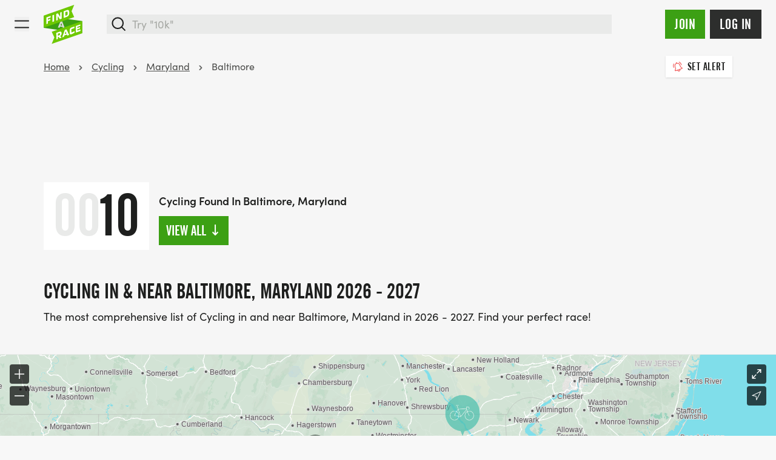

--- FILE ---
content_type: text/html; charset=UTF-8
request_url: https://findarace.com/us/cycling/maryland/baltimore
body_size: 57341
content:
	

<!DOCTYPE html>
<html lang="en" class="h-full font-sans antialiased text-charcoal-500 motion-safe:scroll-behavior-smooth ">
	<head>
			    


<title>Cycling | Baltimore, Maryland | 2026 - 2027 | Find A Race</title>
<meta name="description" content="Find A Race is the US&#039;s favourite event listings site. Check out our list of Baltimore, Maryland Cycling here.">

<meta charset="UTF-8">
<meta http-equiv="x-ua-compatible" content="ie=edge">
<meta name="viewport" content="width=device-width,initial-scale=1.0">

<meta http-equiv="content-language" content="en-us">

	<link rel="alternate" hreflang="x-default" href="https://findarace.com/us/cycling/maryland/baltimore" />
	<link rel="alternate" hreflang="en-us" href="https://findarace.com/us/cycling/maryland/baltimore" />
<link rel="canonical" href="https://findarace.com/us/cycling/maryland/baltimore">

<link rel="dns-prefetch" href="https://findarace.com/us">
<link rel="preconnect" href="https://findarace.com/us" crossorigin="">
<link href="https://findarace.com/us" rel="home"><meta name="apple-mobile-web-app-status-bar-style" content="default">
<link rel="apple-touch-startup-image" href="launch.png">

<meta property="og:locale" content="en-US">
<meta property="og:type" content="website">
<meta property="og:title" content="Cycling | Baltimore, Maryland | 2026 - 2027 | Find A Race">
<meta property="og:description" content="Find A Race is the US&#039;s favourite event listings site. Check out our list of Baltimore, Maryland Cycling here.">
<meta property="og:url" content="https://findarace.com/us/cycling/maryland/baltimore">
<meta property="og:site_name" content="findarace.com (US)">
<meta property="og:image" content="https://images.us.findarace.com/production/images/Landers/maryland.jpg?w=1600&amp;h=840&amp;auto=compress%2Cformat&amp;fit=crop&amp;dm=1688463257&amp;s=cb5121d50fcde2be7117257b8a3efc27">

<meta content="261203397273670" property="fb:profile_id">
<meta content="1789908631299593" property="fb:app_id">

<meta name="twitter:card" content="summary_large_image">
<meta name="twitter:title" content="Cycling | Baltimore, Maryland | 2026 - 2027 | Find A Race">
<meta name="twitter:description" content="Find A Race is the US&#039;s favourite event listings site. Check out our list of Baltimore, Maryland Cycling here.">
<meta name="twitter:image" content="https://images.us.findarace.com/production/images/Landers/maryland.jpg?w=1600&amp;h=800&amp;auto=compress%2Cformat&amp;fit=crop&amp;dm=1688463257&amp;s=0b445ae8027ea058f04993b2a89fa9f3">
<meta name="twitter:image:alt" content="Cycling | Baltimore, Maryland | 2026 - 2027 | Find A Race">
<meta name="twitter:site" content="@findarace">
<meta name="twitter:creator" content="@findarace">

	    	    


			    
<link rel="apple-touch-icon" sizes="180x180" href="/us/apple-touch-icon.png">
<link rel="icon" type="image/png" sizes="32x32" href="/us/favicon-32x32.png">
<link rel="icon" type="image/png" sizes="16x16" href="/us/favicon-16x16.png">
<link rel="manifest" href="/us/site.webmanifest" crossorigin="use-credentials">
<link rel="mask-icon" href="/us/safari-pinned-tab.svg" color="#6ec802">
<meta name="msapplication-TileColor" content="#000000">
<meta name="theme-color" content="#ffffff">


				<style>
	@font-face {
	font-family: 'alternate-gothic-condensed-a';
	src: url([data-uri]);
	font-display: block;
}
</style>

				<link rel="preconnect" href="https://use.typekit.net" crossorigin>
		<link rel="preconnect" href="https://p.typekit.net" crossorigin>
		<link rel="preload" href="https://use.typekit.net/occ8sjk.css" as="style" crossorigin="anonymous">
		<link rel="stylesheet" href="https://use.typekit.net/occ8sjk.css" crossorigin="anonymous">

		
			    <link rel="stylesheet" href="https://findarace.com/us/dist/css/app.min.css?v=be3bec03ea4be7e9038abb630254dd12f8c7cf4f">

				<style>[x-cloak],template{ display: none; }</style>

			        <script>
        window.sentryOnLoad = function () {
            Sentry.init({
                release: 'be3bec03ea4be7e9038abb630254dd12f8c7cf4f',
                environment: 'production-us'
            });
        };
    </script>
    <script src="https://js-de.sentry-cdn.com/a3baff2e27d17a9ceed577305a80f523.min.js" crossorigin="anonymous"></script>

			    
<script crossorigin="anonymous" src="https://cdnjs.cloudflare.com/polyfill/v3/polyfill.min.js?flags=gated&amp;features=default%2CIntl%2CCustomEvent%2Cfetch%2CNodeList.prototype.forEach%2CString.prototype.padStart%2CArray.prototype.includes%2CArray.prototype.find%2CArray.prototype.findIndex%2CMutationObserver%2CArray.prototype.includes%2CNodeList.prototype.forEach%2CObject.values%2CReflect%2CReflect.set%2CURLSearchParams%2CIntersectionObserver"></script>

				<!-- findarace -->
<script type="text/javascript">
window.findarace = (function () {
    return {
        pageViewData: {"pageType":"lander","userStatus":"guest"}
    };
})();
</script>

				
					
	        

        	<script type="text/javascript">
            (function(c,l,a,r,i,t,y){
                c[a]=c[a]||function(){(c[a].q=c[a].q||[]).push(arguments)};
                t=l.createElement(r);t.async=1;t.src="https://www.clarity.ms/tag/"+i;
                y=l.getElementsByTagName(r)[0];y.parentNode.insertBefore(t,y);
            })(window, document, "clarity", "script", "q9rpwg350m");
        </script>
			
				

						<!-- Plausible -->
<script src="https://serv.pla.findarace.com/js/script.outbound-links.pageview-props.revenue.tagged-events.js" defer data-api="https://serv.pla.findarace.com/api/event" data-domain="findarace.com/us" event-page_type="lander" event-user_status="guest"></script>
<script>window.plausible = window.plausible || function() { (window.plausible.q = window.plausible.q || []).push(arguments) }</script>

				
				
    <script>(function(){var dbpr=100;if(Math.random()*100>100-dbpr){var d="dbbRum",w=window,o=document,a=addEventListener,scr=o.createElement("script");w[d]=w[d]||[];w[d].push(["presampling",dbpr]);["error","unhandledrejection"].forEach(function(t){a(t,function(e){w[d].push([t,e])});});}scr.src="https://cdn.debugbear.com/OM953tIeC3ji.js";o.head.appendChild(scr);})()</script>

				<style>			@media only screen and (min-width: 1024px) {
				[data-filters-panel] {
				    will-change: min-height;
				}

				[data-filters-content] {
				    transform: translate(0, 0); /* For browsers don't support translate3d. */
				    transform: translate3d(0, 0, 0);
				    will-change: position, transform;
				}
			}
		</style>
<style>		   		.edition-row:not(.bg-boosted):visited,
		   		.edition-row:not(.bg-boosted):visited button:not(.btn),
		   		.edition-row:not(.bg-boosted):visited h2 {
		   			color: #646563;
		   		}
		   	</style>

													<body  class="bg-gray-75 flex flex-col w-full min-h-full geo-us">

				<div class="group-[.dashboard]/dashboard:lg:ml-64 relative">
						<div id="dynamic-block-2090032434" class="dynamic-block" data-site="1" data-template="YWFmYzQ4NzM1ZjMwNzJkMTRlMjEzMzhiNjgzMjY2ZTc5ZmQxYThlYjg4ZDEzODYyZjk3MzE1YTdhODQ3MzdlZV9pbmNsdWRlcy9ibG9ja3MvYWxlcnRz" data-args="eJxLtDKwqq4FAAZPAf4=" data-ignore-missing="false"></div>			
						<div id="dynamic-block-1784971211" class="dynamic-block" data-site="1" data-template="MDQxMGJjZGQ1YzQ1NThiMWYzNTAyYWYyOGExNTk3NmMwYzY3MDUwYjAzODg3MzEwYzQzOThkMDIzMDIwYTUzOV9pbmNsdWRlcy9ibG9ja3MvbG9jYXRpb25Td2l0Y2hlckJhbm5lcg==" data-args="eJxLtDKwqq4FAAZPAf4=" data-ignore-missing="false"></div>		</div>

				
	


<header
	id="header"
	class="z-20 dark"
	x-data="{ search: false }">

	<div class="relative min-h-3.5 flex-none items-center w-full h-full mx-auto relative bg-gray-100 || dark:bg-charcoal-600">


		<div class="max-w-[90rem] mx-auto min-h-3.5 h-full flex items-center justify-between px-4 md:px-6 py-2">

						<button @click="search = true" x-show="!search" class="order-2 sm:hidden ml-auto dark:text-gray-500 mr-3">
				    
							<svg class="fill-current w-6 h-6" xmlns="http://www.w3.org/2000/svg" viewBox="0 0 17 17"><g fill-rule="nonzero"><path d="M7.25.25a7 7 0 100 14 7 7 0 000-14zm0 1.5a5.5 5.5 0 110 11 5.5 5.5 0 010-11z"/><path d="M11.22 11.22a.75.75 0 01.976-.073l.084.073 3.75 3.75a.75.75 0 01-.976 1.133l-.084-.073-3.75-3.75a.75.75 0 010-1.06z"/></g></svg>

			</button>

						<div class="block w-full sm:w-auto flex justify-center sm:justify-start order-2 2xl:order-1">
				<a class="block shrink-0 sm:mr-4 md:mr-6 w-14 h-14 md:h-16 md:w-16 order-2" href="https://findarace.com/us/">
				<svg alt="findarace.com Logo" viewBox="0 0 1000 1009" xmlns="http://www.w3.org/2000/svg"><g fill-rule="nonzero" fill="none"><path fill="#3CA014" d="M1.754 590.835l991.93 137.312v-311.21l-991.93-137.4z"/><path d="M456.14 468.264l-22.105 58.17 43.86 6.143-21.755-64.313zm44.386 130.994l-11.228-32.375-67.017-9.476-10.965 29.305-44.65-6.318 69.65-161.703 41.754 5.879 69.65 181.269-47.194-6.58z" fill="#DCDCDC"/><path fill="#6EC800" d="M1.754 276.115v311.298L787.72 312.79l-68.596-150.911L787.719 1.492zM207.72 691.56l68.596 143.278-68.597 168.02 785.965-274.711v-311.21z"/><path fill="#FFF" d="M111.228 348.237v32.814l61.14-21.672v36.939l-61.14 21.671v61.944l-41.316 14.652v-171.53l110.351-39.131v39.833zM228.246 438.432v-171.53l42.456-15.003v171.442zM418.246 371.049l-55.878-85.721V390.79l-39.649 14.126v-171.53l45.176-16.056 58.333 93.88V196.712l39.737-14.126v171.53z"/><g fill="#FFF"><path d="M616.842 195.658c0-16.846-5.79-28.164-26.316-20.97l-31.49 11.143v95.9l38.07-13.512c11.821-3.558 19.799-14.592 19.473-26.936l.263-45.625zm-20.79 112.306l-78.508 27.726V164.16l78.07-27.726c36.667-12.985 63.509-3.07 63.509 43.87v43.87c0 27.637-13.684 66.155-63.509 83.878l.439-.088zM421.053 741.132c0-13.862-8.772-16.67-22.193-11.844l-30.439 10.704v52.643l30.439-10.704c13.319-3.903 22.398-16.214 22.193-30.094v-10.705zm-6.14 116.518l-28.948-37.465-17.544 6.054v47.643l-41.667 14.652-.79-170.214 81.93-28.69c27.895-9.74 55-5.09 55.176 36.675v10.704a76.513 76.513 0 01-35.088 63.26l33.86 40.71-46.93 16.671zM565.526 680.943l-21.666 68.525 43.86-15.267-22.194-53.258zm45.088 108.183l-11.316-26.322-66.93 23.514-10.79 34.394-44.56 15.617 68.771-194.605 41.93-15.003 70.176 145.383-47.281 17.022zM712.28 756.311c-5.438 1.93-41.666 11.757-41.93-35.885v-75.28c-.025-29.376 19.123-55.327 47.194-63.962l75-26.322v41.852l-72.456 25.356a7.984 7.984 0 00-5.439 7.37v65.805a9.384 9.384 0 0013.86 9.3 698.7 698.7 0 0069.737-32.726v40.096a433.56 433.56 0 01-85.965 44.396M827.368 713.056l-.79-170.214 118.773-41.588.088 36.938-77.807 27.287.087 28.252 69.562-24.392.175 35.184-69.561 24.391.087 30.007 80.527-28.164.175 39.745z"/></g></g></svg>
				</a>
			</div>

						<div x-cloak :class="search ? 'block z-50' : 'hidden sm:block'" class="absolute inset-0 w-full order-3 sm:relative sm:inset-auto 2xl:order-1">
				<div class="fixed inset-0 top-[72px] bg-black/10 sm:hidden" @click="search = false"></div>
				<div class="min-h-[4.5rem] sm:min-h-3.5 flex items-center px-4 w-full flex-grow bg-white sm:bg-transparent md:pr-6 2xl:max-w-[30rem] || dark:bg-charcoal-600">
						



	



<form  id="searchbar" class="w-full" action="https://findarace.com/us/events" method="get" enctype="multipart/form-data" novalidate accept-charset="UTF-8" data-settings='{"ajax":false}' x-data="App.alpine(&#039;search&#039;, {})" x-init="$watch(&#039;active&#039;, value =&gt; document.body.classList[value ? &#039;add&#039; : &#039;remove&#039;](&#039;search-is-open&#039;))" data-global-search>

	
	<div  class="flex-grow w-full" data-form-wrapper>

							<div class="form-errors" data-form-error-block></div>
		
		

		
		
				
	<div class="relative">

		<div
			class="fixed bg-black/20 inset-0"
			:class="{ 'hidden': !active }"
			x-cloak>
		</div>

		<div
			class="flex relative items-center"
			@click.away="close()"
			>

			<span
				class="absolute left-0 inset-y-0 ml-2 flex items-center justify-center z-10 dark:text-gray-500"
				:class="{ hidden: active }"
				>
				    
							<svg class="fill-current w-6 h-6" xmlns="http://www.w3.org/2000/svg" viewBox="0 0 17 17"><g fill-rule="nonzero"><path d="M7.25.25a7 7 0 100 14 7 7 0 000-14zm0 1.5a5.5 5.5 0 110 11 5.5 5.5 0 010-11z"/><path d="M11.22 11.22a.75.75 0 01.976-.073l.084.073 3.75 3.75a.75.75 0 01-.976 1.133l-.084-.073-3.75-3.75a.75.75 0 010-1.06z"/></g></svg>

			</span>

			<span
				class="absolute left-0 inset-y-0 ml-2 flex items-center justify-center z-10 cursor-pointer"
				:class="{ hidden: !active }"
				@click.prevent="close();"
				@click.stop
				x-cloak>
				    
							<svg class="w-6 h-6 transform rotate-90" xmlns="http://www.w3.org/2000/svg" viewBox="0 0 24 24"><path d="M15.3 9.3a1 1 0 011.4 1.4l-4 4a1 1 0 01-1.4 0l-4-4a1 1 0 011.4-1.4l3.3 3.29 3.3-3.3z"/></svg>

			</span>

				
	
	
				




<span class="relative w-full">

	
	<div class="relative">
				<input  type="search" id="search" class="text-lg block w-full border-2 border-gray-200 bg-gray-200 focus:bg-white outline-none focus:ring-4 focus:ring-green-600 focus:border-green-600 focus:outline-none focus:ring-opacity-25 || dark:shadow-none dark:bg-charcoal-300 dark:border-charcoal-300 dark:focus:bg-white dark:focus:border-green-500 dark:focus:ring-green-500 dark:focus:ring-1 dark:text-white dark:focus:text-black text-black pl-10" name="q" inputmode="search" placeholder="Try &quot;10k&quot;" autocomplete="off" tabindex="99" x-ref="input" @focus="open()" @keydown.escape.window.prevent="close()" @keydown.window="navigate($event)" @input.debounce.150="search($event.target.value);">
	</div>

</span>


	



			<input
				type="submit"
				value="Go &rarr;"
				x-show="active"
				class="hidden sm:inline absolute right-0 top-0 inset-y-0 px-3 cursor-pointer my-2 mr-2 bg-transparent || dark:text-charcoal-300"
				x-cloak
				@click.prevent="go($event)"
			>

		</div>

		<div
			class="absolute top-auto bg-white w-full shadow border-green-500"
			:class="{ 'hidden py-2': !active }"
			x-cloak
			>

			<div :class="{ hidden: !hasResults() }">

				<div class="mb-2" :class="{ hidden: !hasResults() }">
					<ul x-ref="results">

												
										
						<li
				data-heading
				class="gutter text-base font-semibold mb-2 pt-4"
				:class="{ hidden: !hasResults('editions') }">
				Featured events
			</li>
				<template x-for="(result, index) in getResults('editions')" :key="index">
		    <li class="flex" data-result>
		    	<a
		    		data-suggestion
		    		class="w-full flex items-center hover:bg-gray-100 focus:bg-gray-100 gutter py-2"
		    		:tabindex="100 + index"
		    		:href="result.uri"
		    		@click.prevent="go($event)"
		    		@focus="temporaryQueryText(result.edition_name);">

		    						    		<img x-show="result.image != false" class="rounded shrink-0 h-10 w-10 mr-2 inline bg-white" :src="result.image">

			    		
			    			    			    		<div x-show="result.image == false" class="shrink-0 rounded bg-gray-200 h-10 w-10 mr-2 inline-flex items-center justify-center">
    			    			    
							<svg class="w-4 h-4 text-gray-900 fill-current inline" xmlns="http://www.w3.org/2000/svg" viewBox="0 0 538 539"><g fill-rule="nonzero"><path d="M445.531 68H92.47C41.399 68 0 109.422 0 160.518v285.964C0 497.58 41.4 539 92.469 539H445.53c51.07 0 92.469-41.42 92.469-92.518V160.518C538 109.42 496.601 68 445.531 68zM92.47 118.464H445.53c23.214 0 42.031 18.828 42.031 42.054v285.964c0 23.227-18.817 42.054-42.03 42.054H92.468c-23.214 0-42.031-18.828-42.031-42.054V160.518c0-23.226 18.818-42.054 42.03-42.054z"/><path d="M134.5 0c12.91 0 23.579 9.48 25.267 21.78L160 25.2v117.6c0 13.918-11.417 25.2-25.5 25.2-12.91 0-23.579-9.48-25.267-21.78L109 142.8V25.2C109 11.282 120.417 0 134.5 0zM403.5 0c12.91 0 23.579 9.48 25.267 21.78L429 25.2v117.6c0 13.918-11.417 25.2-25.5 25.2-12.91 0-23.579-9.48-25.267-21.78L378 142.8V25.2C378 11.282 389.417 0 403.5 0zM412.8 202c13.918 0 25.2 11.417 25.2 25.5 0 12.91-9.48 23.579-21.78 25.267l-3.42.233H127.2c-13.918 0-25.2-11.417-25.2-25.5 0-12.91 9.48-23.579 21.78-25.267l3.42-.233h285.6z"/></g></svg>

    			    		</div>

			    					    	<div class="truncate">
			    		<span class="mb-0" x-html="result.edition_name"></span>
				    					    		<p class="text-sm text-gray-800" x-html="result.edition_date"></p>
				    				    	</div>
	    		</a>
		    </li>
		</template>
	


												
										
						<li
				data-heading
				class="gutter text-base font-semibold mb-2 pt-4"
				:class="{ hidden: !hasResults('landers') }">
				Popular searches
			</li>
				<template x-for="(result, index) in getResults('landers')" :key="index">
		    <li class="flex" data-result>
		    	<a
		    		data-suggestion
		    		class="w-full flex items-center hover:bg-gray-100 focus:bg-gray-100 gutter py-2"
		    		:tabindex="200 + index"
		    		:href="result.uri"
		    		@click.prevent="go($event)"
		    		@focus="temporaryQueryText(result.title);">

		    						    		<img x-show="result.image != false" class="rounded shrink-0 h-10 w-10 mr-2 inline bg-white" :src="result.image">

			    		
			    			    			    		<div x-show="result.image == false" class="shrink-0 rounded bg-gray-200 h-10 w-10 mr-2 inline-flex items-center justify-center">
    			    			    
							<svg class="w-4 h-4 text-gray-900 fill-current inline" viewBox="0 0 24 24" xmlns="http://www.w3.org/2000/svg"><path d="M20.684 4.042A1.029 1.029 0 0122 5.03l-.001 5.712a1.03 1.03 0 01-1.647.823L18.71 10.33l-4.18 5.568a1.647 1.647 0 01-2.155.428l-.15-.1-3.337-2.507-4.418 5.885c-.42.56-1.185.707-1.777.368l-.144-.095a1.372 1.372 0 01-.368-1.776l.095-.144 5.077-6.762a1.646 1.646 0 012.156-.428l.149.1 3.336 2.506 3.522-4.69-1.647-1.237a1.03 1.03 0 01.194-1.76l.137-.05 5.485-1.595-.001.001z"/></svg>

    			    		</div>

			    					    	<div class="truncate">
			    		<span class="mb-0" x-html="result.title"></span>
				    				    	</div>
	    		</a>
		    </li>
		</template>
	


												<li
							data-heading
							class="gutter  text-base font-semibold mb-2 pt-4"
							:class="{ hidden: !hasResults('locations') }">
							Locations
						</li>
						<template x-for="(result, index) in getResults('locations')" :key="index">
						    <li class="flex" data-result>
						    	<a
						    		data-suggestion
						    		class="w-full flex items-center hover:bg-gray-100 focus:bg-gray-100 gutter py-2"
						    		:tabindex="300 + index"
						    		:href="'https://findarace.com/us/events?lat='+result.lat+'&lng='+result.lng+'&radius=50&address='+result.text"
						    		@click.prevent="go($event)"
						    		@focus="temporaryQueryText(result.text);">
						    		<div class="shrink-0 rounded bg-gray-200 h-10 w-10 mr-2 inline-flex items-center justify-center">
						    			    
							<svg class="w-5 h-5 text-gray-900 fill-current inline" viewBox="0 0 32 32" xmlns="http://www.w3.org/2000/svg"><path d="M16.001 5c-4.216 0-7.714 3.418-7.634 7.634.029 1.578.719 2.824 1.351 4.024.242.461 6.264 10.332 6.264 10.332V27l.001-.007.002.007v-.01l6.531-10.377c.407-.703.793-1.771.793-1.771A7.631 7.631 0 0016.001 5zM16 16.019a3.895 3.895 0 01-3.896-3.897A3.898 3.898 0 1116 16.019z"/></svg>

						    		</div>
						    								    			<span x-html="result.text.replace(', United States', '')"></span>
						    							    		</a>
						    </li>
						</template>

												
										
						<li
				data-heading
				class="gutter text-base font-semibold mb-2 pt-4"
				:class="{ hidden: !hasResults('organisers') }">
				Race Directors
			</li>
				<template x-for="(result, index) in getResults('organisers')" :key="index">
		    <li class="flex" data-result>
		    	<a
		    		data-suggestion
		    		class="w-full flex items-center hover:bg-gray-100 focus:bg-gray-100 gutter py-2"
		    		:tabindex="400 + index"
		    		:href="result.uri"
		    		@click.prevent="go($event)"
		    		@focus="temporaryQueryText(result.organiser_name);">

		    						    		<img x-show="result.image != false" class="rounded-full border shrink-0 h-10 w-10 mr-2 inline bg-white" :src="result.image">

			    		
			    						    			<div x-show="result.image == false && result.initials != false" class="rounded-full border shrink-0 h-10 w-10 mr-2 inline">
								<div class="w-full h-full table rounded-full bg-charcoal-300 font-semibold text-center text-white">
									<span class="table-cell align-middle pl-px pb-px" x-text="result.initials"></span>
								</div>
			    			</div>

			    					    	<div class="truncate">
			    		<span class="mb-0" x-html="result.organiser_name"></span>
				    				    	</div>
	    		</a>
		    </li>
		</template>
	


												
										
						<li
				data-heading
				class="gutter text-base font-semibold mb-2 pt-4"
				:class="{ hidden: !hasResults('charities') }">
				Charities
			</li>
				<template x-for="(result, index) in getResults('charities')" :key="index">
		    <li class="flex" data-result>
		    	<a
		    		data-suggestion
		    		class="w-full flex items-center hover:bg-gray-100 focus:bg-gray-100 gutter py-2"
		    		:tabindex="500 + index"
		    		:href="result.uri"
		    		@click.prevent="go($event)"
		    		@focus="temporaryQueryText(result.charity_name);">

		    						    		<img x-show="result.image != false" class="rounded-full border shrink-0 h-10 w-10 mr-2 inline bg-white" :src="result.image">

			    		
			    						    			<div x-show="result.image == false && result.initials != false" class="rounded-full border shrink-0 h-10 w-10 mr-2 inline">
								<div class="w-full h-full table rounded-full bg-charcoal-300 font-semibold text-center text-white">
									<span class="table-cell align-middle pl-px pb-px" x-text="result.initials"></span>
								</div>
			    			</div>

			    					    	<div class="truncate">
			    		<span class="mb-0" x-html="result.charity_name"></span>
				    				    	</div>
	    		</a>
		    </li>
		</template>
	


												
										
						<li
				data-heading
				class="gutter text-base font-semibold mb-2 pt-4"
				:class="{ hidden: !hasResults('parkruns') }">
				Parkruns
			</li>
				<template x-for="(result, index) in getResults('parkruns')" :key="index">
		    <li class="flex" data-result>
		    	<a
		    		data-suggestion
		    		class="w-full flex items-center hover:bg-gray-100 focus:bg-gray-100 gutter py-2"
		    		:tabindex="600 + index"
		    		:href="result.uri"
		    		@click.prevent="go($event)"
		    		@focus="temporaryQueryText(result.title);">

		    						    		<img x-show="result.image != false" class="rounded shrink-0 h-10 w-10 mr-2 inline bg-white" :src="result.image">

			    		
			    			    			    		<div x-show="result.image == false" class="shrink-0 rounded bg-gray-200 h-10 w-10 mr-2 inline-flex items-center justify-center">
    			    			    
							<svg class="w-4 h-4 text-gray-900 fill-current inline" xmlns="http://www.w3.org/2000/svg" viewBox="0 0 907 1476"><g fill-rule="nonzero"><path d="M587.5 554.5c27.614 0 50 22.386 50 50v821c0 27.614-22.386 50-50 50s-50-22.386-50-50v-821c0-27.614 22.386-50 50-50z"/><path d="M813.472 1018.737l-.082-.024a37.826 37.826 0 00-.897-.253 86.197 86.197 0 00-6.011-1.37c-11.145-2.16-23.99-2.98-37.573-1.607-18.014 1.822-35.4 7.344-51.822 17.428-22.582 13.865-42.953 36.058-60.388 68.866-6.851 12.892-13.41 46.78-17.112 98.107-4.037 55.953-4.76 130.787-2.107 224.196.784 27.604-20.957 50.616-48.56 51.4-27.604.784-50.616-20.957-51.4-48.56-5.678-199.922 2.95-319.527 30.875-372.072 25.62-48.209 58.235-83.741 96.366-107.155 29.825-18.313 61.654-28.422 94.085-31.702 23.984-2.426 46.466-.99 66.671 2.928a185.57 185.57 0 0113.087 3.01c1.483.402 2.834.79 4.05 1.161.488.15.94.291 1.357.425l.507.165.21.069.094.031.044.015.042.014c26.168 8.82 40.23 37.184 31.41 63.352-8.82 26.167-37.183 40.23-63.35 31.41l.078.026.028.01.02.006.026.01.127.041.179.059.034.01.012.004z"/><path d="M618.703.922c93.863 0 168.08 31.77 217.847 95.64 47.49 60.948 70.098 147.82 70.184 259.806.022 27.614-22.347 50.017-49.961 50.038-27.614.021-50.017-22.347-50.039-49.961-.07-91.67-17.212-157.541-49.065-198.42-29.578-37.96-74.298-57.103-138.966-57.103-65.46 0-113.589 19.774-148.293 59.34-36.887 42.057-60.781 108.774-69.886 201.054l-3.961 40.145-40.076 4.617c-89.145 10.269-153.258 38.28-194.45 82.78-40.823 44.102-61.834 107.356-61.834 192.251 0 83.047 22.293 140.98 65.52 177.845 44.822 38.225 116.208 57.56 215.77 55.556 27.61-.556 50.441 21.375 50.997 48.984.556 27.608-21.375 50.44-48.984 50.996-121.968 2.456-216.73-23.211-282.673-79.449C33.293 877.442.203 791.451.203 681.11c0-206.048 105.7-332.6 305.445-368.592l.176-.031.478-3.139c13.908-90.102 42.648-161.368 87.362-213.223l1.566-1.8C449.84 32.061 525.633.921 618.703.921z"/></g></svg>

    			    		</div>

			    					    	<div class="truncate">
			    		<span class="mb-0" x-html="result.title"></span>
				    				    	</div>
	    		</a>
		    </li>
		</template>
	


					</ul>
				</div>

			</div>

			<div :class="{ hidden: hasResults() }">

									<a class="my-2 w-full flex items-center hover:bg-gray-100 gutter py-2" href="https://findarace.com/us/events-near-me">
						    
							<svg class="w-4 h-4 mr-2" xmlns="http://www.w3.org/2000/svg" viewBox="0 0 51.636 51.636"><path d="M51.353.914a.999.999 0 00-1.135-.213L.583 23.481a1 1 0 00.252 1.895l22.263 3.731 2.545 21.038a1.002 1.002 0 001.889.324l24-48.415a1 1 0 00-.179-1.14zM27.226 46.582l-2.232-18.457a1.002 1.002 0 00-.828-.866L4.374 23.941 48.485 3.697 27.226 46.582z"/></svg>

						Events near me
					</a>
				
																		
			</div>

		</div>

	</div>



				
		

	</div>

</form>


					<button x-cloak @click="search = false" x-show="search" class="ml-4 order-3 sm:hidden dark:text-gray-500">
						    
							<svg class="fill-current w-5 h-5" xmlns="http://www.w3.org/2000/svg" viewBox="0 0 13.5 13.5"><g fill-rule="nonzero"><path d="M12.22.22a.75.75 0 011.06 1.06l-12 12a.75.75 0 01-1.06-1.06l12-12z"/><path d="M.22.22a.75.75 0 011.06 0l12 12a.75.75 0 01-1.06 1.06l-12-12a.75.75 0 010-1.06z"/></g></svg>

					</button>
				</div>
			</div>

						<div class="flex items-center shrink-0 justify-between order-1 2xl:order-2 lg:pt-0 mr-6 dark:text-gray-500">
				

<div class="">
	<nav
		aria-label="Main"
		x-data="App.alpine('navigation.main', {})"
		@click.away="resetNav()"
		@resize.window="resetNav()"
		@keydown.escape.document="resetNav();"
		x-init="init()"
		>

		<button
			@click.prevent="openMobileNav()"
			class="h-full flex items-center 2xl:hidden || dark:text-gray-500">
			<span>
				    
							<svg class="w-6 h-6 fill-current" xmlns="http://www.w3.org/2000/svg" viewBox="0 0 17.5 9.5"><g fill-rule="nonzero"><path d="M16.75 0a.75.75 0 110 1.5h-16a.75.75 0 010-1.5h16zM16.75 8a.75.75 0 110 1.5h-16a.75.75 0 010-1.5h16z"/></g></svg>

			</span>
		</button>

				<div
			x-cloak
			@click="resetNav()"
			x-show.transition.opacity.duration.200="isNavActive()"
			class="fixed inset-x-0 bottom-0 top-0 2xl:top-56 z-40 cursor-pointer bg-black/75 2xl:bg-transparent 2xl:backdrop-filter-none">

			<button
				type="button"
				class="absolute text-white dark:text-gray-500 left-2 xs:left-4 top-2 xs:top-4 2xl:hidden"
				x-show="isNavActive()"
				@click="resetNav()">
				    
							<svg class="size-4 xs:size-5 fill-current" xmlns="http://www.w3.org/2000/svg" viewBox="0 0 13.5 13.5"><g fill-rule="nonzero"><path d="M12.22.22a.75.75 0 011.06 1.06l-12 12a.75.75 0 01-1.06-1.06l12-12z"/><path d="M.22.22a.75.75 0 011.06 0l12 12a.75.75 0 01-1.06 1.06l-12-12a.75.75 0 010-1.06z"/></g></svg>

			</button>

		</div>

		<div :class="{ 'max-[1339px]:fixed max-[1339px]:!block' : isNavActive() }" class="hidden shadow-lg 2xl:shadow-none 2xl:block w-64 xs:w-3/4 inset-y-0 right-0 z-50 bg-white pt-4 2xl:pt-0 2xl:w-auto 2xl:inset-y-auto 2xl:right-auto 2xl:bg-transparent 2xl:h-12 || dark:text-white dark:bg-charcoal-600 2xl:dark:bg-transparent">

			<div class="overflow-y-scroll h-full 2xl:overflow-y-auto 2xl:flex 2xl:items-end 2xl:space-x-4">

				
					
						<div class="2xl:-mt-4">

							
							
								<button class="text-xl 2xl:text-base flex items-center text-left w-full py-2 px-8 2xl:w-auto 2xl:px-1.5 2xl:border-b-4 2xl:border-transparent 2xl:hover:text-black 2xl:hover:border-green-500 || dark:text-white 2xl:dark:hover:text-white" @click.prevent="toggleTopLevelNavItem($event, &#039;Running&#039;)" @mouseenter.prevent="toggleTopLevelNavItem($event, &#039;Running&#039;)" @touchstart.prevent="toggleTopLevelNavItem($event, &#039;Running&#039;)" :class="isNavItemActive(&#039;Running&#039;) ? &#039;2xl:dark:text-white 2xl:border-green-500&#039; : &#039;2xl:dark:text-gray-300&#039;">Running    
							<svg class="w-6 h-6 text-gray-500 fill-current ml-auto transform -rotate-90 2xl:rotate-0 2xl:hidden" xmlns="http://www.w3.org/2000/svg" viewBox="0 0 24 24"><path d="M15.3 9.3a1 1 0 011.4 1.4l-4 4a1 1 0 01-1.4 0l-4-4a1 1 0 011.4-1.4l3.3 3.29 3.3-3.3z"/></svg>
</button>

							
															<div :class="{'!block': isNavItemActive('Running') }" class="hidden 2xl:shadow-lg absolute top-0 bottom-0 pt-4 pb-4 inset-x-0 z-50 bg-white 2xl:top-20 2xl:bottom-auto || dark:bg-charcoal-600">

									<div class="wrapper w-full">

										<button @click.prevent="closeNavItem('Running')" class="text-left w-full block py-3 px-8 truncate 2xl:hidden || dark:text-gray-500">&larr; back</button>

										<div class="2xl:flex 2xl:justify-center">

											<p class="font-bold text-xl w-full block py-3 px-8 truncate 2xl:hidden || dark:text-white ">
												Running
											</p>

											
																								<div class="2xl:w-1/4 2xl:py-4">

													
														<button @click.prevent="openNavItem('popularDistances')" class="text-lg text-left w-full flex items-center py-3 px-8 truncate 2xl:text-base 2xl:px-6 2xl:font-bold 2xl:hidden">Popular Distances
															    
							<svg class="w-6 h-6 2xl:hidden text-gray-500 fill-current ml-auto transform -rotate-90" xmlns="http://www.w3.org/2000/svg" viewBox="0 0 24 24"><path d="M15.3 9.3a1 1 0 011.4 1.4l-4 4a1 1 0 01-1.4 0l-4-4a1 1 0 011.4-1.4l3.3 3.29 3.3-3.3z"/></svg>

														</button>

														<div
															class="dark:text-white 2xl:dark:text-gray-500"
															:class="isNavItemActive('popularDistances') ? 'absolute top-0 bottom-0 pt-4 inset-x-0 z-50 bg-white 2xl:top-auto 2xl:bg-transparent 2xl:relative 2xl:inset-auto || dark:bg-charcoal-600 2xl:dark:bg-transparent' : 'hidden 2xl:block'" >
															<button @click.prevent="closeNavItem('popularDistances')" class="text-left w-full block py-3 px-8 truncate 2xl:hidden || dark:text-gray-500">&larr; back</button>
															<p class="font-bold text-xl w-full block py-3 px-8 truncate 2xl:px-6 || dark:text-white">
																Popular Distances
															</p>
															
																<ul class="w-full">
																	
																		
																																																							
																		
																		<li class="w-full">
																																						<a class="min-w-0 text-lg w-full flex items-center py-3 px-8 2xl:text-base 2xl:px-6 2xl:w-auto || 2xl:dark:hover:text-white" href="https://findarace.com/us/running/5k-runs">																				<span class="truncate">5k Runs</span>
																			</a>
																		</li>
																	
																		
																																																							
																		
																		<li class="w-full">
																																						<a class="min-w-0 text-lg w-full flex items-center py-3 px-8 2xl:text-base 2xl:px-6 2xl:w-auto || 2xl:dark:hover:text-white" href="https://findarace.com/us/running/10k-runs">																				<span class="truncate">10k Runs</span>
																			</a>
																		</li>
																	
																		
																																																							
																		
																		<li class="w-full">
																																						<a class="min-w-0 text-lg w-full flex items-center py-3 px-8 2xl:text-base 2xl:px-6 2xl:w-auto || 2xl:dark:hover:text-white" href="https://findarace.com/us/running/half-marathons">																				<span class="truncate">Half Marathons</span>
																			</a>
																		</li>
																	
																		
																																																							
																		
																		<li class="w-full">
																																						<a class="min-w-0 text-lg w-full flex items-center py-3 px-8 2xl:text-base 2xl:px-6 2xl:w-auto || 2xl:dark:hover:text-white" href="https://findarace.com/us/running/marathons">																				<span class="truncate">Marathons</span>
																			</a>
																		</li>
																	
																		
																																																							
																		
																		<li class="w-full">
																																						<a class="min-w-0 text-lg w-full flex items-center py-3 px-8 2xl:text-base 2xl:px-6 2xl:w-auto || 2xl:dark:hover:text-white" href="https://findarace.com/us/running/ultra-marathons">																				<span class="truncate">Ultra Marathons</span>
																			</a>
																		</li>
																	
																		
																																																							
																		
																		<li class="w-full">
																																						<a class="min-w-0 text-lg w-full flex items-center py-3 px-8 2xl:text-base 2xl:px-6 2xl:w-auto || 2xl:dark:hover:text-white" href="https://findarace.com/us/running">																				<span class="truncate">All Running Events</span>
																			</a>
																		</li>
																																	</ul>
																													</div>

																									</div>
											
																								<div class="2xl:w-1/4 2xl:py-4">

													
														<button @click.prevent="openNavItem('popularSearches')" class="text-lg text-left w-full flex items-center py-3 px-8 truncate 2xl:text-base 2xl:px-6 2xl:font-bold 2xl:hidden">Popular Searches
															    
							<svg class="w-6 h-6 2xl:hidden text-gray-500 fill-current ml-auto transform -rotate-90" xmlns="http://www.w3.org/2000/svg" viewBox="0 0 24 24"><path d="M15.3 9.3a1 1 0 011.4 1.4l-4 4a1 1 0 01-1.4 0l-4-4a1 1 0 011.4-1.4l3.3 3.29 3.3-3.3z"/></svg>

														</button>

														<div
															class="dark:text-white 2xl:dark:text-gray-500"
															:class="isNavItemActive('popularSearches') ? 'absolute top-0 bottom-0 pt-4 inset-x-0 z-50 bg-white 2xl:top-auto 2xl:bg-transparent 2xl:relative 2xl:inset-auto || dark:bg-charcoal-600 2xl:dark:bg-transparent' : 'hidden 2xl:block'" >
															<button @click.prevent="closeNavItem('popularSearches')" class="text-left w-full block py-3 px-8 truncate 2xl:hidden || dark:text-gray-500">&larr; back</button>
															<p class="font-bold text-xl w-full block py-3 px-8 truncate 2xl:px-6 || dark:text-white">
																Popular Searches
															</p>
															
																<ul class="w-full">
																	
																		
																																																							
																		
																		<li class="w-full">
																																						<a class="min-w-0 text-lg w-full flex items-center py-3 px-8 2xl:text-base 2xl:px-6 2xl:w-auto || 2xl:dark:hover:text-white" href="https://findarace.com/us/running/california">																				<span class="truncate">California</span>
																			</a>
																		</li>
																	
																		
																																																							
																		
																		<li class="w-full">
																																						<a class="min-w-0 text-lg w-full flex items-center py-3 px-8 2xl:text-base 2xl:px-6 2xl:w-auto || 2xl:dark:hover:text-white" href="https://findarace.com/us/running/florida">																				<span class="truncate">Florida</span>
																			</a>
																		</li>
																	
																		
																																																							
																		
																		<li class="w-full">
																																						<a class="min-w-0 text-lg w-full flex items-center py-3 px-8 2xl:text-base 2xl:px-6 2xl:w-auto || 2xl:dark:hover:text-white" href="https://findarace.com/us/running/new-york">																				<span class="truncate">New York</span>
																			</a>
																		</li>
																	
																		
																																																							
																		
																		<li class="w-full">
																																						<a class="min-w-0 text-lg w-full flex items-center py-3 px-8 2xl:text-base 2xl:px-6 2xl:w-auto || 2xl:dark:hover:text-white" href="https://findarace.com/us/running/ohio">																				<span class="truncate">Ohio</span>
																			</a>
																		</li>
																	
																		
																																																							
																		
																		<li class="w-full">
																																						<a class="min-w-0 text-lg w-full flex items-center py-3 px-8 2xl:text-base 2xl:px-6 2xl:w-auto || 2xl:dark:hover:text-white" href="https://findarace.com/us/running/texas">																				<span class="truncate">Texas</span>
																			</a>
																		</li>
																																	</ul>
																													</div>

																									</div>
											
																								<div class="2xl:w-1/4 2xl:py-4">

													
														<button @click.prevent="openNavItem('runTypes')" class="text-lg text-left w-full flex items-center py-3 px-8 truncate 2xl:text-base 2xl:px-6 2xl:font-bold 2xl:hidden">Run Types
															    
							<svg class="w-6 h-6 2xl:hidden text-gray-500 fill-current ml-auto transform -rotate-90" xmlns="http://www.w3.org/2000/svg" viewBox="0 0 24 24"><path d="M15.3 9.3a1 1 0 011.4 1.4l-4 4a1 1 0 01-1.4 0l-4-4a1 1 0 011.4-1.4l3.3 3.29 3.3-3.3z"/></svg>

														</button>

														<div
															class="dark:text-white 2xl:dark:text-gray-500"
															:class="isNavItemActive('runTypes') ? 'absolute top-0 bottom-0 pt-4 inset-x-0 z-50 bg-white 2xl:top-auto 2xl:bg-transparent 2xl:relative 2xl:inset-auto || dark:bg-charcoal-600 2xl:dark:bg-transparent' : 'hidden 2xl:block'" >
															<button @click.prevent="closeNavItem('runTypes')" class="text-left w-full block py-3 px-8 truncate 2xl:hidden || dark:text-gray-500">&larr; back</button>
															<p class="font-bold text-xl w-full block py-3 px-8 truncate 2xl:px-6 || dark:text-white">
																Run Types
															</p>
															
																<ul class="w-full">
																	
																		
																																																							
																		
																		<li class="w-full">
																																						<a class="min-w-0 text-lg w-full flex items-center py-3 px-8 2xl:text-base 2xl:px-6 2xl:w-auto || 2xl:dark:hover:text-white" href="https://findarace.com/us/running/trail-runs">																				<span class="truncate">Trail Runs</span>
																			</a>
																		</li>
																	
																		
																																																							
																		
																		<li class="w-full">
																																						<a class="min-w-0 text-lg w-full flex items-center py-3 px-8 2xl:text-base 2xl:px-6 2xl:w-auto || 2xl:dark:hover:text-white" href="https://findarace.com/us/running/color-runs">																				<span class="truncate">Color Runs</span>
																			</a>
																		</li>
																	
																		
																																																							
																		
																		<li class="w-full">
																																						<a class="min-w-0 text-lg w-full flex items-center py-3 px-8 2xl:text-base 2xl:px-6 2xl:w-auto || 2xl:dark:hover:text-white" href="https://findarace.com/us/running/fun-runs">																				<span class="truncate">Fun Runs</span>
																			</a>
																		</li>
																	
																		
																																																							
																		
																		<li class="w-full">
																																						<a class="min-w-0 text-lg w-full flex items-center py-3 px-8 2xl:text-base 2xl:px-6 2xl:w-auto || 2xl:dark:hover:text-white" href="https://findarace.com/us/running/turkey-trots">																				<span class="truncate">Turkey Trots</span>
																			</a>
																		</li>
																	
																		
																																																							
																		
																		<li class="w-full">
																																						<a class="min-w-0 text-lg w-full flex items-center py-3 px-8 2xl:text-base 2xl:px-6 2xl:w-auto || 2xl:dark:hover:text-white" href="https://findarace.com/us/running/obstacle-races">																				<span class="truncate">Obstacle Races</span>
																			</a>
																		</li>
																	
																		
																																																							
																		
																		<li class="w-full">
																																						<a class="min-w-0 text-lg w-full flex items-center py-3 px-8 2xl:text-base 2xl:px-6 2xl:w-auto || 2xl:dark:hover:text-white" href="https://findarace.com/us/running/virtual-runs">																				<span class="truncate">Virtual Runs</span>
																			</a>
																		</li>
																																	</ul>
																													</div>

																									</div>
																					</div>
									</div>
								</div>
							
						</div>
									
					
						<div class="2xl:-mt-4">

							
							
								<button class="text-xl 2xl:text-base flex items-center text-left w-full py-2 px-8 2xl:w-auto 2xl:px-1.5 2xl:border-b-4 2xl:border-transparent 2xl:hover:text-black 2xl:hover:border-green-500 || dark:text-white 2xl:dark:hover:text-white" @click.prevent="toggleTopLevelNavItem($event, &#039;Triathlon&#039;)" @mouseenter.prevent="toggleTopLevelNavItem($event, &#039;Triathlon&#039;)" @touchstart.prevent="toggleTopLevelNavItem($event, &#039;Triathlon&#039;)" :class="isNavItemActive(&#039;Triathlon&#039;) ? &#039;2xl:dark:text-white 2xl:border-green-500&#039; : &#039;2xl:dark:text-gray-300&#039;">Triathlon    
							<svg class="w-6 h-6 text-gray-500 fill-current ml-auto transform -rotate-90 2xl:rotate-0 2xl:hidden" xmlns="http://www.w3.org/2000/svg" viewBox="0 0 24 24"><path d="M15.3 9.3a1 1 0 011.4 1.4l-4 4a1 1 0 01-1.4 0l-4-4a1 1 0 011.4-1.4l3.3 3.29 3.3-3.3z"/></svg>
</button>

							
															<div :class="{'!block': isNavItemActive('Triathlon') }" class="hidden 2xl:shadow-lg absolute top-0 bottom-0 pt-4 pb-4 inset-x-0 z-50 bg-white 2xl:top-20 2xl:bottom-auto || dark:bg-charcoal-600">

									<div class="wrapper w-full">

										<button @click.prevent="closeNavItem('Triathlon')" class="text-left w-full block py-3 px-8 truncate 2xl:hidden || dark:text-gray-500">&larr; back</button>

										<div class="2xl:flex 2xl:justify-center">

											<p class="font-bold text-xl w-full block py-3 px-8 truncate 2xl:hidden || dark:text-white ">
												Triathlon
											</p>

											
																								<div class="2xl:w-1/4 2xl:py-4">

													
														<button @click.prevent="openNavItem('popularDistances')" class="text-lg text-left w-full flex items-center py-3 px-8 truncate 2xl:text-base 2xl:px-6 2xl:font-bold 2xl:hidden">Popular Distances
															    
							<svg class="w-6 h-6 2xl:hidden text-gray-500 fill-current ml-auto transform -rotate-90" xmlns="http://www.w3.org/2000/svg" viewBox="0 0 24 24"><path d="M15.3 9.3a1 1 0 011.4 1.4l-4 4a1 1 0 01-1.4 0l-4-4a1 1 0 011.4-1.4l3.3 3.29 3.3-3.3z"/></svg>

														</button>

														<div
															class="dark:text-white 2xl:dark:text-gray-500"
															:class="isNavItemActive('popularDistances') ? 'absolute top-0 bottom-0 pt-4 inset-x-0 z-50 bg-white 2xl:top-auto 2xl:bg-transparent 2xl:relative 2xl:inset-auto || dark:bg-charcoal-600 2xl:dark:bg-transparent' : 'hidden 2xl:block'" >
															<button @click.prevent="closeNavItem('popularDistances')" class="text-left w-full block py-3 px-8 truncate 2xl:hidden || dark:text-gray-500">&larr; back</button>
															<p class="font-bold text-xl w-full block py-3 px-8 truncate 2xl:px-6 || dark:text-white">
																Popular Distances
															</p>
															
																<ul class="w-full">
																	
																		
																																																							
																		
																		<li class="w-full">
																																						<a class="min-w-0 text-lg w-full flex items-center py-3 px-8 2xl:text-base 2xl:px-6 2xl:w-auto || 2xl:dark:hover:text-white" href="https://findarace.com/us/triathlons">																				<span class="truncate">Triathlons</span>
																			</a>
																		</li>
																	
																		
																																																							
																		
																		<li class="w-full">
																																						<a class="min-w-0 text-lg w-full flex items-center py-3 px-8 2xl:text-base 2xl:px-6 2xl:w-auto || 2xl:dark:hover:text-white" href="https://findarace.com/us/triathlons/olympic-distance-triathlons">																				<span class="truncate">Olympic Distance Triathlons</span>
																			</a>
																		</li>
																	
																		
																																																							
																		
																		<li class="w-full">
																																						<a class="min-w-0 text-lg w-full flex items-center py-3 px-8 2xl:text-base 2xl:px-6 2xl:w-auto || 2xl:dark:hover:text-white" href="https://findarace.com/us/triathlons/sprint-triathlons">																				<span class="truncate">Sprint Triathlons</span>
																			</a>
																		</li>
																	
																		
																																																							
																		
																		<li class="w-full">
																																						<a class="min-w-0 text-lg w-full flex items-center py-3 px-8 2xl:text-base 2xl:px-6 2xl:w-auto || 2xl:dark:hover:text-white" href="https://findarace.com/us/triathlons/super-sprint-triathlons">																				<span class="truncate">Super Sprint Triathlons</span>
																			</a>
																		</li>
																	
																		
																																																							
																		
																		<li class="w-full">
																																						<a class="min-w-0 text-lg w-full flex items-center py-3 px-8 2xl:text-base 2xl:px-6 2xl:w-auto || 2xl:dark:hover:text-white" href="https://findarace.com/us/triathlons/ironman-triathlons">																				<span class="truncate">Ironman Triathlons</span>
																			</a>
																		</li>
																	
																		
																																																							
																		
																		<li class="w-full">
																																						<a class="min-w-0 text-lg w-full flex items-center py-3 px-8 2xl:text-base 2xl:px-6 2xl:w-auto || 2xl:dark:hover:text-white" href="https://findarace.com/us/triathlons/70-3-half-ironman-triathlons">																				<span class="truncate">70.3 Half Ironman Triathlons</span>
																			</a>
																		</li>
																																	</ul>
																													</div>

																									</div>
											
																								<div class="2xl:w-1/4 2xl:py-4">

													
														<button @click.prevent="openNavItem('popularSearches')" class="text-lg text-left w-full flex items-center py-3 px-8 truncate 2xl:text-base 2xl:px-6 2xl:font-bold 2xl:hidden">Popular Searches
															    
							<svg class="w-6 h-6 2xl:hidden text-gray-500 fill-current ml-auto transform -rotate-90" xmlns="http://www.w3.org/2000/svg" viewBox="0 0 24 24"><path d="M15.3 9.3a1 1 0 011.4 1.4l-4 4a1 1 0 01-1.4 0l-4-4a1 1 0 011.4-1.4l3.3 3.29 3.3-3.3z"/></svg>

														</button>

														<div
															class="dark:text-white 2xl:dark:text-gray-500"
															:class="isNavItemActive('popularSearches') ? 'absolute top-0 bottom-0 pt-4 inset-x-0 z-50 bg-white 2xl:top-auto 2xl:bg-transparent 2xl:relative 2xl:inset-auto || dark:bg-charcoal-600 2xl:dark:bg-transparent' : 'hidden 2xl:block'" >
															<button @click.prevent="closeNavItem('popularSearches')" class="text-left w-full block py-3 px-8 truncate 2xl:hidden || dark:text-gray-500">&larr; back</button>
															<p class="font-bold text-xl w-full block py-3 px-8 truncate 2xl:px-6 || dark:text-white">
																Popular Searches
															</p>
															
																<ul class="w-full">
																	
																		
																																																							
																		
																		<li class="w-full">
																																						<a class="min-w-0 text-lg w-full flex items-center py-3 px-8 2xl:text-base 2xl:px-6 2xl:w-auto || 2xl:dark:hover:text-white" href="https://findarace.com/us/triathlons/arizona">																				<span class="truncate">Arizona</span>
																			</a>
																		</li>
																	
																		
																																																							
																		
																		<li class="w-full">
																																						<a class="min-w-0 text-lg w-full flex items-center py-3 px-8 2xl:text-base 2xl:px-6 2xl:w-auto || 2xl:dark:hover:text-white" href="https://findarace.com/us/triathlons/california">																				<span class="truncate">California</span>
																			</a>
																		</li>
																	
																		
																																																							
																		
																		<li class="w-full">
																																						<a class="min-w-0 text-lg w-full flex items-center py-3 px-8 2xl:text-base 2xl:px-6 2xl:w-auto || 2xl:dark:hover:text-white" href="https://findarace.com/us/triathlons/florida">																				<span class="truncate">Florida</span>
																			</a>
																		</li>
																	
																		
																																																							
																		
																		<li class="w-full">
																																						<a class="min-w-0 text-lg w-full flex items-center py-3 px-8 2xl:text-base 2xl:px-6 2xl:w-auto || 2xl:dark:hover:text-white" href="https://findarace.com/us/triathlons/illinois">																				<span class="truncate">Illinois</span>
																			</a>
																		</li>
																	
																		
																																																							
																		
																		<li class="w-full">
																																						<a class="min-w-0 text-lg w-full flex items-center py-3 px-8 2xl:text-base 2xl:px-6 2xl:w-auto || 2xl:dark:hover:text-white" href="https://findarace.com/us/triathlons/new-york">																				<span class="truncate">New York</span>
																			</a>
																		</li>
																																	</ul>
																													</div>

																									</div>
											
																								<div class="2xl:w-1/4 2xl:py-4">

													
														<button @click.prevent="openNavItem('relatedSports')" class="text-lg text-left w-full flex items-center py-3 px-8 truncate 2xl:text-base 2xl:px-6 2xl:font-bold 2xl:hidden">Related Sports
															    
							<svg class="w-6 h-6 2xl:hidden text-gray-500 fill-current ml-auto transform -rotate-90" xmlns="http://www.w3.org/2000/svg" viewBox="0 0 24 24"><path d="M15.3 9.3a1 1 0 011.4 1.4l-4 4a1 1 0 01-1.4 0l-4-4a1 1 0 011.4-1.4l3.3 3.29 3.3-3.3z"/></svg>

														</button>

														<div
															class="dark:text-white 2xl:dark:text-gray-500"
															:class="isNavItemActive('relatedSports') ? 'absolute top-0 bottom-0 pt-4 inset-x-0 z-50 bg-white 2xl:top-auto 2xl:bg-transparent 2xl:relative 2xl:inset-auto || dark:bg-charcoal-600 2xl:dark:bg-transparent' : 'hidden 2xl:block'" >
															<button @click.prevent="closeNavItem('relatedSports')" class="text-left w-full block py-3 px-8 truncate 2xl:hidden || dark:text-gray-500">&larr; back</button>
															<p class="font-bold text-xl w-full block py-3 px-8 truncate 2xl:px-6 || dark:text-white">
																Related Sports
															</p>
															
																<ul class="w-full">
																	
																		
																																																							
																		
																		<li class="w-full">
																																						<a class="min-w-0 text-lg w-full flex items-center py-3 px-8 2xl:text-base 2xl:px-6 2xl:w-auto || 2xl:dark:hover:text-white" href="https://findarace.com/us/aquabike">																				<span class="truncate">Aquabike</span>
																			</a>
																		</li>
																	
																		
																																																							
																		
																		<li class="w-full">
																																						<a class="min-w-0 text-lg w-full flex items-center py-3 px-8 2xl:text-base 2xl:px-6 2xl:w-auto || 2xl:dark:hover:text-white" href="https://findarace.com/us/aquathlons">																				<span class="truncate">Aquathlons</span>
																			</a>
																		</li>
																	
																		
																																																							
																		
																		<li class="w-full">
																																						<a class="min-w-0 text-lg w-full flex items-center py-3 px-8 2xl:text-base 2xl:px-6 2xl:w-auto || 2xl:dark:hover:text-white" href="https://findarace.com/us/duathlons">																				<span class="truncate">Duathlons</span>
																			</a>
																		</li>
																	
																		
																																																							
																		
																		<li class="w-full">
																																						<a class="min-w-0 text-lg w-full flex items-center py-3 px-8 2xl:text-base 2xl:px-6 2xl:w-auto || 2xl:dark:hover:text-white" href="https://findarace.com/us/swimruns">																				<span class="truncate">Swimruns</span>
																			</a>
																		</li>
																																	</ul>
																													</div>

																									</div>
																					</div>
									</div>
								</div>
							
						</div>
									
					
						<div class="2xl:-mt-4">

							
							
								<button class="text-xl 2xl:text-base flex items-center text-left w-full py-2 px-8 2xl:w-auto 2xl:px-1.5 2xl:border-b-4 2xl:border-transparent 2xl:hover:text-black 2xl:hover:border-green-500 || dark:text-white 2xl:dark:hover:text-white" @click.prevent="toggleTopLevelNavItem($event, &#039;Cycling&#039;)" @mouseenter.prevent="toggleTopLevelNavItem($event, &#039;Cycling&#039;)" @touchstart.prevent="toggleTopLevelNavItem($event, &#039;Cycling&#039;)" :class="isNavItemActive(&#039;Cycling&#039;) ? &#039;2xl:dark:text-white 2xl:border-green-500&#039; : &#039;2xl:dark:text-gray-300&#039;">Cycling    
							<svg class="w-6 h-6 text-gray-500 fill-current ml-auto transform -rotate-90 2xl:rotate-0 2xl:hidden" xmlns="http://www.w3.org/2000/svg" viewBox="0 0 24 24"><path d="M15.3 9.3a1 1 0 011.4 1.4l-4 4a1 1 0 01-1.4 0l-4-4a1 1 0 011.4-1.4l3.3 3.29 3.3-3.3z"/></svg>
</button>

							
															<div :class="{'!block': isNavItemActive('Cycling') }" class="hidden 2xl:shadow-lg absolute top-0 bottom-0 pt-4 pb-4 inset-x-0 z-50 bg-white 2xl:top-20 2xl:bottom-auto || dark:bg-charcoal-600">

									<div class="wrapper w-full">

										<button @click.prevent="closeNavItem('Cycling')" class="text-left w-full block py-3 px-8 truncate 2xl:hidden || dark:text-gray-500">&larr; back</button>

										<div class="2xl:flex 2xl:justify-center">

											<p class="font-bold text-xl w-full block py-3 px-8 truncate 2xl:hidden || dark:text-white ">
												Cycling
											</p>

											
																								<div class="2xl:w-1/4 2xl:py-4">

													
														<button @click.prevent="openNavItem('popularRideTypes')" class="text-lg text-left w-full flex items-center py-3 px-8 truncate 2xl:text-base 2xl:px-6 2xl:font-bold 2xl:hidden">Popular Ride Types
															    
							<svg class="w-6 h-6 2xl:hidden text-gray-500 fill-current ml-auto transform -rotate-90" xmlns="http://www.w3.org/2000/svg" viewBox="0 0 24 24"><path d="M15.3 9.3a1 1 0 011.4 1.4l-4 4a1 1 0 01-1.4 0l-4-4a1 1 0 011.4-1.4l3.3 3.29 3.3-3.3z"/></svg>

														</button>

														<div
															class="dark:text-white 2xl:dark:text-gray-500"
															:class="isNavItemActive('popularRideTypes') ? 'absolute top-0 bottom-0 pt-4 inset-x-0 z-50 bg-white 2xl:top-auto 2xl:bg-transparent 2xl:relative 2xl:inset-auto || dark:bg-charcoal-600 2xl:dark:bg-transparent' : 'hidden 2xl:block'" >
															<button @click.prevent="closeNavItem('popularRideTypes')" class="text-left w-full block py-3 px-8 truncate 2xl:hidden || dark:text-gray-500">&larr; back</button>
															<p class="font-bold text-xl w-full block py-3 px-8 truncate 2xl:px-6 || dark:text-white">
																Popular Ride Types
															</p>
															
																<ul class="w-full">
																	
																		
																																																							
																		
																		<li class="w-full">
																																						<a class="min-w-0 text-lg w-full flex items-center py-3 px-8 2xl:text-base 2xl:px-6 2xl:w-auto || 2xl:dark:hover:text-white" href="https://findarace.com/us/gran-fondo">																				<span class="truncate">Gran Fondo</span>
																			</a>
																		</li>
																	
																		
																																																							
																		
																		<li class="w-full">
																																						<a class="min-w-0 text-lg w-full flex items-center py-3 px-8 2xl:text-base 2xl:px-6 2xl:w-auto || 2xl:dark:hover:text-white" href="https://findarace.com/us/cycling">																				<span class="truncate">Cycling</span>
																			</a>
																		</li>
																	
																		
																																																							
																		
																		<li class="w-full">
																																						<a class="min-w-0 text-lg w-full flex items-center py-3 px-8 2xl:text-base 2xl:px-6 2xl:w-auto || 2xl:dark:hover:text-white" href="https://findarace.com/us/cycling/cyclocross-mtb-events">																				<span class="truncate">Cyclocross &amp; MTB Events</span>
																			</a>
																		</li>
																																	</ul>
																													</div>

																									</div>
											
																								<div class="2xl:w-1/4 2xl:py-4">

													
														<button @click.prevent="openNavItem('popularSearches')" class="text-lg text-left w-full flex items-center py-3 px-8 truncate 2xl:text-base 2xl:px-6 2xl:font-bold 2xl:hidden">Popular Searches
															    
							<svg class="w-6 h-6 2xl:hidden text-gray-500 fill-current ml-auto transform -rotate-90" xmlns="http://www.w3.org/2000/svg" viewBox="0 0 24 24"><path d="M15.3 9.3a1 1 0 011.4 1.4l-4 4a1 1 0 01-1.4 0l-4-4a1 1 0 011.4-1.4l3.3 3.29 3.3-3.3z"/></svg>

														</button>

														<div
															class="dark:text-white 2xl:dark:text-gray-500"
															:class="isNavItemActive('popularSearches') ? 'absolute top-0 bottom-0 pt-4 inset-x-0 z-50 bg-white 2xl:top-auto 2xl:bg-transparent 2xl:relative 2xl:inset-auto || dark:bg-charcoal-600 2xl:dark:bg-transparent' : 'hidden 2xl:block'" >
															<button @click.prevent="closeNavItem('popularSearches')" class="text-left w-full block py-3 px-8 truncate 2xl:hidden || dark:text-gray-500">&larr; back</button>
															<p class="font-bold text-xl w-full block py-3 px-8 truncate 2xl:px-6 || dark:text-white">
																Popular Searches
															</p>
															
																<ul class="w-full">
																	
																		
																																																							
																		
																		<li class="w-full">
																																						<a class="min-w-0 text-lg w-full flex items-center py-3 px-8 2xl:text-base 2xl:px-6 2xl:w-auto || 2xl:dark:hover:text-white" href="https://findarace.com/us/cycling/arizona">																				<span class="truncate">Arizona</span>
																			</a>
																		</li>
																	
																		
																																																							
																		
																		<li class="w-full">
																																						<a class="min-w-0 text-lg w-full flex items-center py-3 px-8 2xl:text-base 2xl:px-6 2xl:w-auto || 2xl:dark:hover:text-white" href="https://findarace.com/us/cycling/california">																				<span class="truncate">California</span>
																			</a>
																		</li>
																	
																		
																																																							
																		
																		<li class="w-full">
																																						<a class="min-w-0 text-lg w-full flex items-center py-3 px-8 2xl:text-base 2xl:px-6 2xl:w-auto || 2xl:dark:hover:text-white" href="https://findarace.com/us/cycling/florida">																				<span class="truncate">Florida</span>
																			</a>
																		</li>
																	
																		
																																																							
																		
																		<li class="w-full">
																																						<a class="min-w-0 text-lg w-full flex items-center py-3 px-8 2xl:text-base 2xl:px-6 2xl:w-auto || 2xl:dark:hover:text-white" href="https://findarace.com/us/cycling/massachusetts">																				<span class="truncate">Massachusetts</span>
																			</a>
																		</li>
																	
																		
																																																							
																		
																		<li class="w-full">
																																						<a class="min-w-0 text-lg w-full flex items-center py-3 px-8 2xl:text-base 2xl:px-6 2xl:w-auto || 2xl:dark:hover:text-white" href="https://findarace.com/us/cycling/new-york">																				<span class="truncate">New York</span>
																			</a>
																		</li>
																	
																		
																																																							
																		
																		<li class="w-full">
																																						<a class="min-w-0 text-lg w-full flex items-center py-3 px-8 2xl:text-base 2xl:px-6 2xl:w-auto || 2xl:dark:hover:text-white" href="https://findarace.com/us/cycling/texas">																				<span class="truncate">Texas</span>
																			</a>
																		</li>
																																	</ul>
																													</div>

																									</div>
											
																								<div class="2xl:w-1/4 2xl:py-4">

													
														<button @click.prevent="openNavItem('relatedSports')" class="text-lg text-left w-full flex items-center py-3 px-8 truncate 2xl:text-base 2xl:px-6 2xl:font-bold 2xl:hidden">Related Sports
															    
							<svg class="w-6 h-6 2xl:hidden text-gray-500 fill-current ml-auto transform -rotate-90" xmlns="http://www.w3.org/2000/svg" viewBox="0 0 24 24"><path d="M15.3 9.3a1 1 0 011.4 1.4l-4 4a1 1 0 01-1.4 0l-4-4a1 1 0 011.4-1.4l3.3 3.29 3.3-3.3z"/></svg>

														</button>

														<div
															class="dark:text-white 2xl:dark:text-gray-500"
															:class="isNavItemActive('relatedSports') ? 'absolute top-0 bottom-0 pt-4 inset-x-0 z-50 bg-white 2xl:top-auto 2xl:bg-transparent 2xl:relative 2xl:inset-auto || dark:bg-charcoal-600 2xl:dark:bg-transparent' : 'hidden 2xl:block'" >
															<button @click.prevent="closeNavItem('relatedSports')" class="text-left w-full block py-3 px-8 truncate 2xl:hidden || dark:text-gray-500">&larr; back</button>
															<p class="font-bold text-xl w-full block py-3 px-8 truncate 2xl:px-6 || dark:text-white">
																Related Sports
															</p>
															
																<ul class="w-full">
																	
																		
																																																							
																		
																		<li class="w-full">
																																						<a class="min-w-0 text-lg w-full flex items-center py-3 px-8 2xl:text-base 2xl:px-6 2xl:w-auto || 2xl:dark:hover:text-white" href="https://findarace.com/us/adventure-races">																				<span class="truncate">Adventure Races</span>
																			</a>
																		</li>
																	
																		
																																																							
																		
																		<li class="w-full">
																																						<a class="min-w-0 text-lg w-full flex items-center py-3 px-8 2xl:text-base 2xl:px-6 2xl:w-auto || 2xl:dark:hover:text-white" href="https://findarace.com/us/aquabike">																				<span class="truncate">Aquabike</span>
																			</a>
																		</li>
																	
																		
																																																							
																		
																		<li class="w-full">
																																						<a class="min-w-0 text-lg w-full flex items-center py-3 px-8 2xl:text-base 2xl:px-6 2xl:w-auto || 2xl:dark:hover:text-white" href="https://findarace.com/us/duathlons">																				<span class="truncate">Duathlons</span>
																			</a>
																		</li>
																	
																		
																																																							
																		
																		<li class="w-full">
																																						<a class="min-w-0 text-lg w-full flex items-center py-3 px-8 2xl:text-base 2xl:px-6 2xl:w-auto || 2xl:dark:hover:text-white" href="https://findarace.com/us/triathlons">																				<span class="truncate">Triathlons</span>
																			</a>
																		</li>
																																	</ul>
																													</div>

																									</div>
																					</div>
									</div>
								</div>
							
						</div>
									
					
						<div class="2xl:-mt-4">

							
							
								<button class="text-xl 2xl:text-base flex items-center text-left w-full py-2 px-8 2xl:w-auto 2xl:px-1.5 2xl:border-b-4 2xl:border-transparent 2xl:hover:text-black 2xl:hover:border-green-500 || dark:text-white 2xl:dark:hover:text-white" @click.prevent="toggleTopLevelNavItem($event, &#039;Swimming&#039;)" @mouseenter.prevent="toggleTopLevelNavItem($event, &#039;Swimming&#039;)" @touchstart.prevent="toggleTopLevelNavItem($event, &#039;Swimming&#039;)" :class="isNavItemActive(&#039;Swimming&#039;) ? &#039;2xl:dark:text-white 2xl:border-green-500&#039; : &#039;2xl:dark:text-gray-300&#039;">Swimming    
							<svg class="w-6 h-6 text-gray-500 fill-current ml-auto transform -rotate-90 2xl:rotate-0 2xl:hidden" xmlns="http://www.w3.org/2000/svg" viewBox="0 0 24 24"><path d="M15.3 9.3a1 1 0 011.4 1.4l-4 4a1 1 0 01-1.4 0l-4-4a1 1 0 011.4-1.4l3.3 3.29 3.3-3.3z"/></svg>
</button>

							
															<div :class="{'!block': isNavItemActive('Swimming') }" class="hidden 2xl:shadow-lg absolute top-0 bottom-0 pt-4 pb-4 inset-x-0 z-50 bg-white 2xl:top-20 2xl:bottom-auto || dark:bg-charcoal-600">

									<div class="wrapper w-full">

										<button @click.prevent="closeNavItem('Swimming')" class="text-left w-full block py-3 px-8 truncate 2xl:hidden || dark:text-gray-500">&larr; back</button>

										<div class="2xl:flex 2xl:justify-center">

											<p class="font-bold text-xl w-full block py-3 px-8 truncate 2xl:hidden || dark:text-white ">
												Swimming
											</p>

											
																								<div class="2xl:w-1/4 2xl:py-4">

													
														<button @click.prevent="openNavItem('swimTypes')" class="text-lg text-left w-full flex items-center py-3 px-8 truncate 2xl:text-base 2xl:px-6 2xl:font-bold 2xl:hidden">Swim Types
															    
							<svg class="w-6 h-6 2xl:hidden text-gray-500 fill-current ml-auto transform -rotate-90" xmlns="http://www.w3.org/2000/svg" viewBox="0 0 24 24"><path d="M15.3 9.3a1 1 0 011.4 1.4l-4 4a1 1 0 01-1.4 0l-4-4a1 1 0 011.4-1.4l3.3 3.29 3.3-3.3z"/></svg>

														</button>

														<div
															class="dark:text-white 2xl:dark:text-gray-500"
															:class="isNavItemActive('swimTypes') ? 'absolute top-0 bottom-0 pt-4 inset-x-0 z-50 bg-white 2xl:top-auto 2xl:bg-transparent 2xl:relative 2xl:inset-auto || dark:bg-charcoal-600 2xl:dark:bg-transparent' : 'hidden 2xl:block'" >
															<button @click.prevent="closeNavItem('swimTypes')" class="text-left w-full block py-3 px-8 truncate 2xl:hidden || dark:text-gray-500">&larr; back</button>
															<p class="font-bold text-xl w-full block py-3 px-8 truncate 2xl:px-6 || dark:text-white">
																Swim Types
															</p>
															
																<ul class="w-full">
																	
																		
																																																							
																		
																		<li class="w-full">
																																						<a class="min-w-0 text-lg w-full flex items-center py-3 px-8 2xl:text-base 2xl:px-6 2xl:w-auto || 2xl:dark:hover:text-white" href="https://findarace.com/us/swimming">																				<span class="truncate">Swimming</span>
																			</a>
																		</li>
																	
																		
																																																							
																		
																		<li class="w-full">
																																						<a class="min-w-0 text-lg w-full flex items-center py-3 px-8 2xl:text-base 2xl:px-6 2xl:w-auto || 2xl:dark:hover:text-white" href="https://findarace.com/us/swimming/open-water-swimming">																				<span class="truncate">Open Water Swimming</span>
																			</a>
																		</li>
																	
																		
																																																							
																		
																		<li class="w-full">
																																						<a class="min-w-0 text-lg w-full flex items-center py-3 px-8 2xl:text-base 2xl:px-6 2xl:w-auto || 2xl:dark:hover:text-white" href="https://findarace.com/us/swimruns">																				<span class="truncate">Swimruns</span>
																			</a>
																		</li>
																																	</ul>
																													</div>

																									</div>
											
																								<div class="2xl:w-1/4 2xl:py-4">

													
														<button @click.prevent="openNavItem('popularOWSSearches')" class="text-lg text-left w-full flex items-center py-3 px-8 truncate 2xl:text-base 2xl:px-6 2xl:font-bold 2xl:hidden">Popular OWS searches
															    
							<svg class="w-6 h-6 2xl:hidden text-gray-500 fill-current ml-auto transform -rotate-90" xmlns="http://www.w3.org/2000/svg" viewBox="0 0 24 24"><path d="M15.3 9.3a1 1 0 011.4 1.4l-4 4a1 1 0 01-1.4 0l-4-4a1 1 0 011.4-1.4l3.3 3.29 3.3-3.3z"/></svg>

														</button>

														<div
															class="dark:text-white 2xl:dark:text-gray-500"
															:class="isNavItemActive('popularOWSSearches') ? 'absolute top-0 bottom-0 pt-4 inset-x-0 z-50 bg-white 2xl:top-auto 2xl:bg-transparent 2xl:relative 2xl:inset-auto || dark:bg-charcoal-600 2xl:dark:bg-transparent' : 'hidden 2xl:block'" >
															<button @click.prevent="closeNavItem('popularOWSSearches')" class="text-left w-full block py-3 px-8 truncate 2xl:hidden || dark:text-gray-500">&larr; back</button>
															<p class="font-bold text-xl w-full block py-3 px-8 truncate 2xl:px-6 || dark:text-white">
																Popular OWS searches
															</p>
															
																<ul class="w-full">
																	
																		
																																																							
																		
																		<li class="w-full">
																																						<a class="min-w-0 text-lg w-full flex items-center py-3 px-8 2xl:text-base 2xl:px-6 2xl:w-auto || 2xl:dark:hover:text-white" href="https://findarace.com/us/swimming/open-water-swimming/arizona">																				<span class="truncate">Arizona</span>
																			</a>
																		</li>
																	
																		
																																																							
																		
																		<li class="w-full">
																																						<a class="min-w-0 text-lg w-full flex items-center py-3 px-8 2xl:text-base 2xl:px-6 2xl:w-auto || 2xl:dark:hover:text-white" href="https://findarace.com/us/swimming/open-water-swimming/california">																				<span class="truncate">California</span>
																			</a>
																		</li>
																	
																		
																																																							
																		
																		<li class="w-full">
																																						<a class="min-w-0 text-lg w-full flex items-center py-3 px-8 2xl:text-base 2xl:px-6 2xl:w-auto || 2xl:dark:hover:text-white" href="https://findarace.com/us/swimming/open-water-swimming/florida">																				<span class="truncate">Florida</span>
																			</a>
																		</li>
																	
																		
																																																							
																		
																		<li class="w-full">
																																						<a class="min-w-0 text-lg w-full flex items-center py-3 px-8 2xl:text-base 2xl:px-6 2xl:w-auto || 2xl:dark:hover:text-white" href="https://findarace.com/us/swimming/open-water-swimming/new-york">																				<span class="truncate">New York</span>
																			</a>
																		</li>
																	
																		
																																																							
																		
																		<li class="w-full">
																																						<a class="min-w-0 text-lg w-full flex items-center py-3 px-8 2xl:text-base 2xl:px-6 2xl:w-auto || 2xl:dark:hover:text-white" href="https://findarace.com/us/swimming/open-water-swimming/ohio">																				<span class="truncate">Ohio</span>
																			</a>
																		</li>
																																	</ul>
																													</div>

																									</div>
											
																								<div class="2xl:w-1/4 2xl:py-4">

													
														<button @click.prevent="openNavItem('relatedSports')" class="text-lg text-left w-full flex items-center py-3 px-8 truncate 2xl:text-base 2xl:px-6 2xl:font-bold 2xl:hidden">Related Sports
															    
							<svg class="w-6 h-6 2xl:hidden text-gray-500 fill-current ml-auto transform -rotate-90" xmlns="http://www.w3.org/2000/svg" viewBox="0 0 24 24"><path d="M15.3 9.3a1 1 0 011.4 1.4l-4 4a1 1 0 01-1.4 0l-4-4a1 1 0 011.4-1.4l3.3 3.29 3.3-3.3z"/></svg>

														</button>

														<div
															class="dark:text-white 2xl:dark:text-gray-500"
															:class="isNavItemActive('relatedSports') ? 'absolute top-0 bottom-0 pt-4 inset-x-0 z-50 bg-white 2xl:top-auto 2xl:bg-transparent 2xl:relative 2xl:inset-auto || dark:bg-charcoal-600 2xl:dark:bg-transparent' : 'hidden 2xl:block'" >
															<button @click.prevent="closeNavItem('relatedSports')" class="text-left w-full block py-3 px-8 truncate 2xl:hidden || dark:text-gray-500">&larr; back</button>
															<p class="font-bold text-xl w-full block py-3 px-8 truncate 2xl:px-6 || dark:text-white">
																Related Sports
															</p>
															
																<ul class="w-full">
																	
																		
																																																							
																		
																		<li class="w-full">
																																						<a class="min-w-0 text-lg w-full flex items-center py-3 px-8 2xl:text-base 2xl:px-6 2xl:w-auto || 2xl:dark:hover:text-white" href="https://findarace.com/us/adventure-races">																				<span class="truncate">Adventure Races</span>
																			</a>
																		</li>
																	
																		
																																																							
																		
																		<li class="w-full">
																																						<a class="min-w-0 text-lg w-full flex items-center py-3 px-8 2xl:text-base 2xl:px-6 2xl:w-auto || 2xl:dark:hover:text-white" href="https://findarace.com/us/aquabike">																				<span class="truncate">Aquabike</span>
																			</a>
																		</li>
																	
																		
																																																							
																		
																		<li class="w-full">
																																						<a class="min-w-0 text-lg w-full flex items-center py-3 px-8 2xl:text-base 2xl:px-6 2xl:w-auto || 2xl:dark:hover:text-white" href="https://findarace.com/us/aquathlons">																				<span class="truncate">Aquathlons</span>
																			</a>
																		</li>
																	
																		
																																																							
																		
																		<li class="w-full">
																																						<a class="min-w-0 text-lg w-full flex items-center py-3 px-8 2xl:text-base 2xl:px-6 2xl:w-auto || 2xl:dark:hover:text-white" href="https://findarace.com/us/swimruns">																				<span class="truncate">Swimruns</span>
																			</a>
																		</li>
																																	</ul>
																													</div>

																									</div>
																					</div>
									</div>
								</div>
							
						</div>
									
					
						<div class="2xl:-mt-4">

							
							
								<button class="text-xl 2xl:text-base flex items-center text-left w-full py-2 px-8 2xl:w-auto 2xl:px-1.5 2xl:border-b-4 2xl:border-transparent 2xl:hover:text-black 2xl:hover:border-green-500 || dark:text-white 2xl:dark:hover:text-white" @click.prevent="toggleTopLevelNavItem($event, &#039;Race-Directors&#039;)" @mouseenter.prevent="toggleTopLevelNavItem($event, &#039;Race-Directors&#039;)" @touchstart.prevent="toggleTopLevelNavItem($event, &#039;Race-Directors&#039;)" :class="isNavItemActive(&#039;Race-Directors&#039;) ? &#039;2xl:dark:text-white 2xl:border-green-500&#039; : &#039;2xl:dark:text-gray-300&#039;">Race Directors    
							<svg class="w-6 h-6 text-gray-500 fill-current ml-auto transform -rotate-90 2xl:rotate-0 2xl:hidden" xmlns="http://www.w3.org/2000/svg" viewBox="0 0 24 24"><path d="M15.3 9.3a1 1 0 011.4 1.4l-4 4a1 1 0 01-1.4 0l-4-4a1 1 0 011.4-1.4l3.3 3.29 3.3-3.3z"/></svg>
</button>

							
															<div :class="{'!block': isNavItemActive('Race-Directors') }" class="hidden 2xl:shadow-lg absolute top-0 bottom-0 pt-4 pb-4 inset-x-0 z-50 bg-white 2xl:top-20 2xl:bottom-auto || dark:bg-charcoal-600">

									<div class="wrapper w-full">

										<button @click.prevent="closeNavItem('Race-Directors')" class="text-left w-full block py-3 px-8 truncate 2xl:hidden || dark:text-gray-500">&larr; back</button>

										<div class="2xl:flex 2xl:justify-center">

											<p class="font-bold text-xl w-full block py-3 px-8 truncate 2xl:hidden || dark:text-white ">
												Race Directors
											</p>

											
																								<div class="2xl:w-1/4 2xl:py-4">

													
														<button @click.prevent="openNavItem('howItWorks')" class="text-lg text-left w-full flex items-center py-3 px-8 truncate 2xl:text-base 2xl:px-6 2xl:font-bold 2xl:hidden">How it works
															    
							<svg class="w-6 h-6 2xl:hidden text-gray-500 fill-current ml-auto transform -rotate-90" xmlns="http://www.w3.org/2000/svg" viewBox="0 0 24 24"><path d="M15.3 9.3a1 1 0 011.4 1.4l-4 4a1 1 0 01-1.4 0l-4-4a1 1 0 011.4-1.4l3.3 3.29 3.3-3.3z"/></svg>

														</button>

														<div
															class="dark:text-white 2xl:dark:text-gray-500"
															:class="isNavItemActive('howItWorks') ? 'absolute top-0 bottom-0 pt-4 inset-x-0 z-50 bg-white 2xl:top-auto 2xl:bg-transparent 2xl:relative 2xl:inset-auto || dark:bg-charcoal-600 2xl:dark:bg-transparent' : 'hidden 2xl:block'" >
															<button @click.prevent="closeNavItem('howItWorks')" class="text-left w-full block py-3 px-8 truncate 2xl:hidden || dark:text-gray-500">&larr; back</button>
															<p class="font-bold text-xl w-full block py-3 px-8 truncate 2xl:px-6 || dark:text-white">
																How it works
															</p>
															
																<ul class="w-full">
																	
																		
																																																							
																		
																		<li class="w-full">
																																						<a class="min-w-0 text-lg w-full flex items-center py-3 px-8 2xl:text-base 2xl:px-6 2xl:w-auto || 2xl:dark:hover:text-white" href="https://findarace.com/us/race-directors">																				<span class="truncate">Overview</span>
																			</a>
																		</li>
																	
																		
																																																							
																		
																		<li class="w-full">
																																						<a class="min-w-0 text-lg w-full flex items-center py-3 px-8 2xl:text-base 2xl:px-6 2xl:w-auto || 2xl:dark:hover:text-white" href="https://findarace.com/us/race-directors/new">																				<span class="truncate">Join us</span>
																			</a>
																		</li>
																																	</ul>
																													</div>

																									</div>
											
																								<div class="2xl:w-1/4 2xl:py-4">

													
														<button @click.prevent="openNavItem('promote')" class="text-lg text-left w-full flex items-center py-3 px-8 truncate 2xl:text-base 2xl:px-6 2xl:font-bold 2xl:hidden">Promote
															    
							<svg class="w-6 h-6 2xl:hidden text-gray-500 fill-current ml-auto transform -rotate-90" xmlns="http://www.w3.org/2000/svg" viewBox="0 0 24 24"><path d="M15.3 9.3a1 1 0 011.4 1.4l-4 4a1 1 0 01-1.4 0l-4-4a1 1 0 011.4-1.4l3.3 3.29 3.3-3.3z"/></svg>

														</button>

														<div
															class="dark:text-white 2xl:dark:text-gray-500"
															:class="isNavItemActive('promote') ? 'absolute top-0 bottom-0 pt-4 inset-x-0 z-50 bg-white 2xl:top-auto 2xl:bg-transparent 2xl:relative 2xl:inset-auto || dark:bg-charcoal-600 2xl:dark:bg-transparent' : 'hidden 2xl:block'" >
															<button @click.prevent="closeNavItem('promote')" class="text-left w-full block py-3 px-8 truncate 2xl:hidden || dark:text-gray-500">&larr; back</button>
															<p class="font-bold text-xl w-full block py-3 px-8 truncate 2xl:px-6 || dark:text-white">
																Promote
															</p>
															
																<ul class="w-full">
																	
																		
																																																							
																		
																		<li class="w-full">
																																						<a class="min-w-0 text-lg w-full flex items-center py-3 px-8 2xl:text-base 2xl:px-6 2xl:w-auto || 2xl:dark:hover:text-white" href="https://findarace.com/us/promote">																				<span class="truncate">Promote your event</span>
																			</a>
																		</li>
																	
																		
																																																							
																		
																		<li class="w-full">
																																						<a class="min-w-0 text-lg w-full flex items-center py-3 px-8 2xl:text-base 2xl:px-6 2xl:w-auto || 2xl:dark:hover:text-white" href="https://findarace.com/us/about-us">																				<span class="truncate">About Us</span>
																			</a>
																		</li>
																	
																		
																																																							
																		
																		<li class="w-full">
																																						<a class="min-w-0 text-lg w-full flex items-center py-3 px-8 2xl:text-base 2xl:px-6 2xl:w-auto || 2xl:dark:hover:text-white" href="https://findarace.com/us/contact-us">																				<span class="truncate">Contact Us</span>
																			</a>
																		</li>
																																	</ul>
																													</div>

																									</div>
											
																								<div class="2xl:w-1/4 2xl:py-4">

													
														<button @click.prevent="openNavItem('directorSBlog')" class="text-lg text-left w-full flex items-center py-3 px-8 truncate 2xl:text-base 2xl:px-6 2xl:font-bold 2xl:hidden">Director&#039;s Blog
															    
							<svg class="w-6 h-6 2xl:hidden text-gray-500 fill-current ml-auto transform -rotate-90" xmlns="http://www.w3.org/2000/svg" viewBox="0 0 24 24"><path d="M15.3 9.3a1 1 0 011.4 1.4l-4 4a1 1 0 01-1.4 0l-4-4a1 1 0 011.4-1.4l3.3 3.29 3.3-3.3z"/></svg>

														</button>

														<div
															class="dark:text-white 2xl:dark:text-gray-500"
															:class="isNavItemActive('directorSBlog') ? 'absolute top-0 bottom-0 pt-4 inset-x-0 z-50 bg-white 2xl:top-auto 2xl:bg-transparent 2xl:relative 2xl:inset-auto || dark:bg-charcoal-600 2xl:dark:bg-transparent' : 'hidden 2xl:block'" >
															<button @click.prevent="closeNavItem('directorSBlog')" class="text-left w-full block py-3 px-8 truncate 2xl:hidden || dark:text-gray-500">&larr; back</button>
															<p class="font-bold text-xl w-full block py-3 px-8 truncate 2xl:px-6 || dark:text-white">
																Director&#039;s Blog
															</p>
															
																<ul class="w-full">
																	
																		
																																																							
																		
																		<li class="w-full">
																																						<a class="min-w-0 text-lg w-full flex items-center py-3 px-8 2xl:text-base 2xl:px-6 2xl:w-auto || 2xl:dark:hover:text-white" href="https://findarace.com/us/directors-blog/get-20-off-turkey-trot-promotion">																				<span class="truncate">Get a tur(n)key solution this Thanksgiving</span>
																			</a>
																		</li>
																	
																		
																																																							
																		
																		<li class="w-full">
																																						<a class="min-w-0 text-lg w-full flex items-center py-3 px-8 2xl:text-base 2xl:px-6 2xl:w-auto || 2xl:dark:hover:text-white" href="https://findarace.com/us/directors-blog/free-promo-trial">																				<span class="truncate">Free trial: One month Boost promotion</span>
																			</a>
																		</li>
																	
																		
																																																							
																		
																		<li class="w-full">
																																						<a class="min-w-0 text-lg w-full flex items-center py-3 px-8 2xl:text-base 2xl:px-6 2xl:w-auto || 2xl:dark:hover:text-white" href="https://findarace.com/us/directors-blog/case-study-la-jolla">																				<span class="truncate">Case Study: La Jolla Half Marathon</span>
																			</a>
																		</li>
																	
																		
																																																							
																		
																		<li class="w-full">
																																						<a class="min-w-0 text-lg w-full flex items-center py-3 px-8 2xl:text-base 2xl:px-6 2xl:w-auto || 2xl:dark:hover:text-white" href="https://findarace.com/us/directors-blog">																				<span class="truncate">All Posts</span>
																			</a>
																		</li>
																																	</ul>
																													</div>

																									</div>
																					</div>
									</div>
								</div>
							
						</div>
									
				<div class="flex px-4 space-x-4 pt-6 mb-3 2xl:hidden">
				<div id="dynamic-block-1332732920" class="dynamic-block" data-site="1" data-template="ZTIyM2I0YTdmOTI5NzI5OGQ1NDMyNWRiMjU4MWIzMGUzODQ5Mjc5MWVkZGYzMmI4YTBlN2NiMWZmZTBjMjgyN19pbmNsdWRlcy9keW5hbWljL25hdkxvZ2lu" data-args="eJxLtDKwqq4FAAZPAf4=" data-ignore-missing="false">					<span class="btn btn-charcoal w-full text-invisible animate-pulse">Log in</span>
					<span class="btn btn-charcoal w-full text-invisible animate-pulse">Join</span>
				</div>				</div>
			</div>

		</div>

	</nav>
</div>
			</div>

						<div class="flex shrink-0 justify-end order-3 lg:pt-0 min-w-[92px] lg:min-w-[223px]">
				<div id="dynamic-block-1896512561" class="dynamic-block" data-site="1" data-template="ZTY4MDBkZmYwOTZmNTk4NTgwNjU5ODlmOWMwMmVlMDM1NWQyOTI4YTk3ZWFkZmNlNDJhZWNjMWVlZjI4MjM0NF9pbmNsdWRlcy9keW5hbWljL3VzZXJNZW51" data-args="eJxLtDKwqq4FAAZPAf4=" data-ignore-missing="false"></div>			</div>

		</div>

	</div>

</header>

	<div class="dark">
		<div class="bg-gray-100 || dark:bg-charcoal-500">
			<div class="wrapper gutter py-3 flex items-center">
				<div class="flex items-center w-full">
												
	<nav x-data="{crumbs: false}" aria-label="Breadcrumbs" class="relative text-gray-800 dark:text-gray-400 w-full">
									<ol class="flex flex-col md:flex-row w-full">

											<li  class="min-w-0 md:flex-important items-center md:flex-row-reverse shrink-0" x-cloak x-show="crumbs">

					    
							<svg class="w-5 h-5 md:mt-1 mr-2 md:mx-2 fill-current text-gray-700 transform rotate-90 md:-rotate-90 shrink-0 inline" xmlns="http://www.w3.org/2000/svg" viewBox="0 0 24 24"><path d="M15.3 9.3a1 1 0 011.4 1.4l-4 4a1 1 0 01-1.4 0l-4-4a1 1 0 011.4-1.4l3.3 3.29 3.3-3.3z"/></svg>


															<a class="w-auto inline-block underline hover:no-underline text-black text-gray-800 || dark:text-gray-400" href="https://findarace.com/us" title="Home">Home</a>
				</li>
											<li  class="min-w-0 md:flex-important items-center md:flex-row-reverse shrink-0" x-cloak x-show="crumbs">

					    
							<svg class="w-5 h-5 md:mt-1 mr-2 md:mx-2 fill-current text-gray-700 transform rotate-90 md:-rotate-90 shrink-0 inline" xmlns="http://www.w3.org/2000/svg" viewBox="0 0 24 24"><path d="M15.3 9.3a1 1 0 011.4 1.4l-4 4a1 1 0 01-1.4 0l-4-4a1 1 0 011.4-1.4l3.3 3.29 3.3-3.3z"/></svg>


															<a class="w-auto inline-block underline hover:no-underline text-black text-gray-800 || dark:text-gray-400" href="https://findarace.com/us/cycling" title="Cycling">Cycling</a>
				</li>
											<li  class="min-w-0 md:flex-important items-center md:flex-row-reverse md:flex-important shrink-0">

					    
							<svg class="w-5 h-5 md:mt-1 mr-2 md:mx-2 fill-current text-gray-700 transform rotate-90 md:-rotate-90 shrink-0 inline" xmlns="http://www.w3.org/2000/svg" viewBox="0 0 24 24"><path d="M15.3 9.3a1 1 0 011.4 1.4l-4 4a1 1 0 01-1.4 0l-4-4a1 1 0 011.4-1.4l3.3 3.29 3.3-3.3z"/></svg>


															<a class="w-auto inline-block underline hover:no-underline text-black text-gray-800 || dark:text-gray-400" href="https://findarace.com/us/cycling/maryland" title="Maryland">Maryland</a>
				</li>
											<li  class="min-w-0 md:flex-important items-center md:flex-row-reverse hidden md:flex-important" x-cloak x-show="crumbs">

					    
							<svg class="w-5 h-5 md:mt-1 mr-2 md:mx-2 fill-current text-gray-700 transform rotate-90 md:-rotate-90 shrink-0 inline md:hidden" xmlns="http://www.w3.org/2000/svg" viewBox="0 0 24 24"><path d="M15.3 9.3a1 1 0 011.4 1.4l-4 4a1 1 0 01-1.4 0l-4-4a1 1 0 011.4-1.4l3.3 3.29 3.3-3.3z"/></svg>


															<span class="truncate" title="Baltimore" aria-current="page">Baltimore</span>
				</li>
					</ol>
			</nav>



																<div class="shrink-0">
								

	

	
									
	
							

		
		
		<button type="button" class="font-heading uppercase text-lg bg-white hover:bg-gray-100 rounded-none block items-center shadow border-2 md:border-0 border-white hover:border-gray-100 inline-flex justify-center no-underline tracking-wide spinner-charcoal || dark:bg-charcoal-400 dark:text-white dark:shadow-none dark:hover:bg-charcoal-300 dark:border-charcoal-400 dark:hover:border-charcoal-300 dark:spinner-white py-1 px-3 ml-3" x-data @click.prevent="$component(&#039;layers&#039;).show(&#039;createRaceAlert1232475&#039;, {&quot;path&quot;:&quot;modal:createRaceAlert&quot;,&quot;variables&quot;:{&quot;params&quot;:{&quot;location&quot;:{&quot;lat&quot;:39.29058,&quot;lng&quot;:-76.60926,&quot;radius&quot;:100},&quot;locationCategories&quot;:[14837],&quot;sports&quot;:[91]},&quot;redirect&quot;:false}}, $el)">			    <span class="inline-block">
					    
							<svg class="w-4 h-4 text-red-500 fill-current mr-2" xmlns="http://www.w3.org/2000/svg" viewBox="0 0 498 513"><path d="M448.49 180.602c-7.793 2.683-16.54-2.17-19.523-10.835C408.272 109.663 367.78 60.425 314.93 31.08c-7.626-4.232-11.048-14.172-7.645-22.203C310.688.847 319.63-2.23 327.26 2c60.214 33.432 106.367 89.571 129.945 158.045 2.939 8.534-.806 17.598-8.368 20.432l-.346.125zM36.895 322.325c-7.792 2.683-16.537-2.172-19.52-10.837-23.58-68.48-21.778-141.138 5.101-204.543 3.403-8.03 12.345-11.11 19.97-6.876 7.625 4.233 11.05 14.178 7.647 22.208-23.595 55.647-25.186 119.38-4.488 179.49 2.983 8.666-.919 17.875-8.71 20.558zM188.453 34.401l9.876 28.686c72.319-14.721 146.55 26.736 171.454 99.061l19.548 56.774c13.876 40.297 44.45 72.313 83.87 87.85 10.428 4.154 18.323 12.479 21.914 22.908 6.765 19.649-3.555 41.081-23.007 47.78l-93.065 32.044c12.342 40.808-8.135 84.049-46.8 98.099l-1.206.427c-39.443 13.581-82.93-7.917-98.488-48.084l-93.06 32.043c-19.457 6.7-40.785-3.836-47.55-23.485-3.591-10.428-2.495-21.85 3.013-31.332 21.65-36.723 26.031-80.776 12.155-121.073L87.56 259.326c-24.903-72.324 8.067-150.693 74.119-183.618L151.8 47.022c-1.741-5.058 5.055-11.99 15.171-15.473l.39-.132.775-.25c9.68-2.998 18.642-1.629 20.317 3.234zm161.23 385.212l-87.773 30.223c9.725 23.331 35.334 35.665 58.61 27.65 23.04-7.933 35.61-32.992 29.357-57.141l-.195-.732zM190.11 98.744c-61.145 21.054-93.58 88.411-72.314 150.17l19.549 56.773c16.803 48.801 11.72 102.13-13.917 146.526l-.783 1.343-.127.23c-.47.901-.985 2.44-.342 4.306.952 2.767 4.052 4.298 6.794 3.354l332.62-114.53c2.738-.943 4.238-4.058 3.286-6.825a5.3 5.3 0 00-2.679-3.067l-.295-.136-.134-.055c-48.287-19.02-85.702-58.205-102.676-107.5l-19.549-56.773c-21.263-61.76-88.292-94.868-149.432-73.816z"/></svg>

				</span>
			<span>Set Alert</span></button>

	


						</div>
							    	</div>
			</div>
		</div>
	</div>

	
    <main  id="main" class="w-full relative flex flex-col bg-gray-100" style="flex: 1 0 auto;">
    	
	
						
				
																						    <script type="application/ld+json">
		    	{"@context":"http:\/\/schema.org","@type":"ItemList","url":"https:\/\/findarace.com\/us\/cycling\/maryland\/baltimore","name":"Cycling | Baltimore, Maryland | 2026 - 2027 | Find A Race","description":"Find A Race is the US's favourite event listings site. Check out our list of Baltimore, Maryland Cycling here.","itemListElement":[{"@type":"ListItem","position":1,"item":{"@type":"SportsEvent","name":"Operation TRI-bernation - Cycling Program","url":"https:\/\/findarace.com\/us\/events\/operation-tri-bernation-cycling-program","startDate":"2026-01-11T07:30:00-05:00","endDate":"2026-03-15","description":"Join Operation TRI-bernation from January 11 to March 15, 2026, in Rockville! Experience live cycling sessions, build endurance, and improve fitness with E2P.","image":"https:\/\/images.us.findarace.com\/production\/images\/london-triathlon-copy_2024-11-14-172721_wrxy.jpg?w=1200&h=800&auto=compress%2Cformat&fit=crop&dm=1731605242&s=e17ae76b87d715ced47a5943657671c6","location":{"@type":"Place","name":"Rockville, Maryland","address":"Virtually Live Coached Classes, Rockville, 20852, MD, United States","hasMap":"https:\/\/findarace.com\/us\/events\/operation-tri-bernation-cycling-program","geo":{"@type":"GeoCoordinates","latitude":39.05652,"longitude":-77.11419}},"offers":[{"@type":"offer","url":"https:\/\/findarace.com\/us\/events\/operation-tri-bernation-cycling-program","availability":"InStock","price":315,"priceCurrency":"USD","name":"TRIbernation: Sunday & Wednesday Team Cycling","validFrom":"2025-11-17T08:00:00-05:00","validThrough":"2026-03-01T00:00:00-05:00"}]}},{"@type":"ListItem","position":2,"item":{"@type":"SportsEvent","name":"Positive Strides Spring Classic","url":"https:\/\/findarace.com\/us\/events\/positive-strides-spring-classic","startDate":"2026-04-11T08:00:00-04:00","endDate":"2026-04-11","description":"Join us for the Positive Strides Spring Classic on April 11, 2026, in Easton, MD! Choose from 25, 50, or 62-mile scenic rides and enjoy homemade treats.","image":"https:\/\/images.us.findarace.com\/production\/images\/london-triathlon-copy_2024-11-14-172721_wrxy.jpg?w=1200&h=800&auto=compress%2Cformat&fit=crop&dm=1731605242&s=e17ae76b87d715ced47a5943657671c6","location":{"@type":"Place","name":"Easton, Maryland","address":"723 Mecklenberg Avenue, Easton High School, Easton, 21601, MD, United States","hasMap":"https:\/\/findarace.com\/us\/events\/positive-strides-spring-classic","geo":{"@type":"GeoCoordinates","latitude":38.75539,"longitude":-76.0656}},"offers":[{"@type":"offer","url":"https:\/\/findarace.com\/us\/events\/positive-strides-spring-classic","availability":"InStock","price":59.8,"priceCurrency":"USD","name":"25 Mile Ride","validFrom":"2025-12-12T00:00:00-05:00","validThrough":"2026-04-11T00:00:00-04:00"},{"@type":"offer","url":"https:\/\/findarace.com\/us\/events\/positive-strides-spring-classic","availability":"InStock","price":59.8,"priceCurrency":"USD","name":"50 Mile Ride","validFrom":"2025-12-12T00:01:00-05:00","validThrough":"2026-04-11T00:00:00-04:00"},{"@type":"offer","url":"https:\/\/findarace.com\/us\/events\/positive-strides-spring-classic","availability":"InStock","price":59.8,"priceCurrency":"USD","name":"62 Mile (Metric Century) Ride","validFrom":"2025-12-12T00:00:00-05:00","validThrough":"2026-04-11T00:00:00-04:00"}]}},{"@type":"ListItem","position":3,"item":{"@type":"SportsEvent","name":"Bikes & Beers Frederick","url":"https:\/\/findarace.com\/us\/events\/bikes-beers-frederick","startDate":"2026-04-18T08:00:00-04:00","endDate":"2026-04-18","description":"Join us for Bikes & Beers Frederick on April 18, 2026, at Rockwell Brewery! Choose from 15, 30, or 45-mile rides, then enjoy craft beer, live music, and more!","image":"https:\/\/images.us.findarace.com\/production\/images\/london-triathlon-copy_2024-11-14-172721_wrxy.jpg?w=1200&h=800&auto=compress%2Cformat&fit=crop&dm=1731605242&s=e17ae76b87d715ced47a5943657671c6","location":{"@type":"Place","name":"Frederick, Maryland","address":"ROCKWELL BREWERY RIVERSIDE - 8411 Broadband Drive, Frederick, 21701, MD, United States","hasMap":"https:\/\/findarace.com\/us\/events\/bikes-beers-frederick","geo":{"@type":"GeoCoordinates","latitude":39.44046,"longitude":-77.3807}},"offers":[{"@type":"offer","url":"https:\/\/findarace.com\/us\/events\/bikes-beers-frederick","availability":"InStock","price":79,"priceCurrency":"USD","name":"45 MILE - (8:00 AM Start Time)","validFrom":"2025-11-28T10:00:00-05:00","validThrough":"2026-04-18T00:00:00-04:00"},{"@type":"offer","url":"https:\/\/findarace.com\/us\/events\/bikes-beers-frederick","availability":"InStock","price":79,"priceCurrency":"USD","name":"45 MILE - (8:30 AM Start Time)","validFrom":"2025-11-28T10:00:00-05:00","validThrough":"2026-04-18T00:00:00-04:00"},{"@type":"offer","url":"https:\/\/findarace.com\/us\/events\/bikes-beers-frederick","availability":"InStock","price":69,"priceCurrency":"USD","name":"30 MILE - (9:00 AM Start Time)","validFrom":"2025-11-28T10:00:00-05:00","validThrough":"2026-04-18T00:00:00-04:00"},{"@type":"offer","url":"https:\/\/findarace.com\/us\/events\/bikes-beers-frederick","availability":"InStock","price":69,"priceCurrency":"USD","name":"30 MILE - (9:30 AM Start Time)","validFrom":"2025-11-28T10:00:00-05:00","validThrough":"2026-04-18T00:00:00-04:00"},{"@type":"offer","url":"https:\/\/findarace.com\/us\/events\/bikes-beers-frederick","availability":"InStock","price":59,"priceCurrency":"USD","name":"15 MILE - (10:00 AM Start Time)","validFrom":"2025-11-28T10:00:00-05:00","validThrough":"2026-04-18T00:00:00-04:00"},{"@type":"offer","url":"https:\/\/findarace.com\/us\/events\/bikes-beers-frederick","availability":"InStock","price":24,"priceCurrency":"USD","name":"Post-Ride Entry Only","validFrom":"2025-11-28T10:00:00-05:00","validThrough":"2026-04-18T00:00:00-04:00"}]}},{"@type":"ListItem","position":4,"item":{"@type":"SportsEvent","name":"Bikes & Beers Havre de Grace","url":"https:\/\/findarace.com\/us\/events\/bikes-beers-havre-de-grace","startDate":"2026-04-25T08:00:00-04:00","endDate":"2026-04-25","description":"Join us for the Bikes & Beers Havre de Grace on April 25, 2026! Ride 15, 30, or 45 miles through scenic Maryland, then enjoy craft beers and live music at Hopkins Farm Brewery!","image":"https:\/\/images.us.findarace.com\/production\/images\/london-triathlon-copy_2024-11-14-172721_wrxy.jpg?w=1200&h=800&auto=compress%2Cformat&fit=crop&dm=1731605242&s=e17ae76b87d715ced47a5943657671c6","location":{"@type":"Place","name":"Havre De Grace, Maryland","address":"HOPKINS FARM BREWERY - 3833 Rider Ln, Havre De Grace, 21078, MD, United States","hasMap":"https:\/\/findarace.com\/us\/events\/bikes-beers-havre-de-grace","geo":{"@type":"GeoCoordinates","latitude":39.5733,"longitude":-76.18039}},"offers":[{"@type":"offer","url":"https:\/\/findarace.com\/us\/events\/bikes-beers-havre-de-grace","availability":"InStock","price":79,"priceCurrency":"USD","name":"45 MILE - (8:00 AM Start Time)","validFrom":"2025-11-28T10:00:00-05:00","validThrough":"2026-04-25T00:00:00-04:00"},{"@type":"offer","url":"https:\/\/findarace.com\/us\/events\/bikes-beers-havre-de-grace","availability":"InStock","price":79,"priceCurrency":"USD","name":"45 MILE - (8:30 AM Start Time)","validFrom":"2025-11-28T10:00:00-05:00","validThrough":"2026-04-25T00:00:00-04:00"},{"@type":"offer","url":"https:\/\/findarace.com\/us\/events\/bikes-beers-havre-de-grace","availability":"InStock","price":69,"priceCurrency":"USD","name":"30 MILE - (9:00 AM Start Time)","validFrom":"2025-11-28T10:00:00-05:00","validThrough":"2026-04-25T00:00:00-04:00"},{"@type":"offer","url":"https:\/\/findarace.com\/us\/events\/bikes-beers-havre-de-grace","availability":"InStock","price":69,"priceCurrency":"USD","name":"30 MILE - (9:30 AM Start Time)","validFrom":"2025-11-28T10:00:00-05:00","validThrough":"2026-04-25T00:00:00-04:00"},{"@type":"offer","url":"https:\/\/findarace.com\/us\/events\/bikes-beers-havre-de-grace","availability":"InStock","price":59,"priceCurrency":"USD","name":"15 MILE - (10:00 AM Start Time)","validFrom":"2025-11-28T10:00:00-05:00","validThrough":"2026-04-25T00:00:00-04:00"},{"@type":"offer","url":"https:\/\/findarace.com\/us\/events\/bikes-beers-havre-de-grace","availability":"InStock","price":24,"priceCurrency":"USD","name":"Post-Ride Entry Only","validFrom":"2025-11-28T10:00:00-05:00","validThrough":"2026-04-25T00:00:00-04:00"}]}},{"@type":"ListItem","position":5,"item":{"@type":"SportsEvent","name":"C3 Tri-County Ice cream classic (Century, Century Metric, and 34.8 Miler Courses)","url":"https:\/\/findarace.com\/us\/events\/c3-tri-county-ice-cream-classic-century-century-metric-and-34-8-miler-courses","startDate":"2026-05-02T07:00:00-04:00","endDate":"2026-05-02","description":"Join the C3 Tri-County Ice Cream Classic on May 2, 2026, in Easton, MD! Choose from 34.8 miles, Metric Century, or Century routes. Enjoy stunning views and free ice cream!","image":"https:\/\/images.us.findarace.com\/production\/images\/london-triathlon-copy_2024-11-14-172721_wrxy.jpg?w=1200&h=800&auto=compress%2Cformat&fit=crop&dm=1731605242&s=e17ae76b87d715ced47a5943657671c6","location":{"@type":"Place","name":"Easton, Maryland","address":"Talbot County Community Center, 10028 Ocean Gateway, Easton, 21601, MD, United States","hasMap":"https:\/\/findarace.com\/us\/events\/c3-tri-county-ice-cream-classic-century-century-metric-and-34-8-miler-courses","geo":{"@type":"GeoCoordinates","latitude":38.82608,"longitude":-76.06247}},"offers":[{"@type":"offer","url":"https:\/\/findarace.com\/us\/events\/c3-tri-county-ice-cream-classic-century-century-metric-and-34-8-miler-courses","availability":"InStock","price":64.6,"priceCurrency":"USD","name":"C3 Tri-County Classic (Metric Century Course)","validFrom":"2025-10-31T06:37:00-04:00","validThrough":"2026-05-01T21:00:00-04:00"},{"@type":"offer","url":"https:\/\/findarace.com\/us\/events\/c3-tri-county-ice-cream-classic-century-century-metric-and-34-8-miler-courses","availability":"InStock","price":64.6,"priceCurrency":"USD","name":"C3 Ferry Classic (34.8 Mile Course)","validFrom":"2025-10-31T06:37:00-04:00","validThrough":"2026-05-01T21:00:00-04:00"},{"@type":"offer","url":"https:\/\/findarace.com\/us\/events\/c3-tri-county-ice-cream-classic-century-century-metric-and-34-8-miler-courses","availability":"InStock","price":64.6,"priceCurrency":"USD","name":"C3 Tri-county Classic (Century Course)","validFrom":"2025-10-31T06:37:00-04:00","validThrough":"2026-05-01T21:00:00-04:00"}]}},{"@type":"ListItem","position":6,"item":{"@type":"SportsEvent","name":"Six Pillars Century","url":"https:\/\/findarace.com\/us\/events\/six-pillars-century","startDate":"2026-05-09T07:00:00-04:00","endDate":"2026-05-09","description":"Join us for the 18th Annual Six Pillars Century on May 9, 2026, in Cambridge, MD! Choose from 37, 56, or 100 miles of scenic routes. Celebrate your ride with us!","image":"https:\/\/images.us.findarace.com\/production\/images\/london-triathlon-copy_2024-11-14-172721_wrxy.jpg?w=1200&h=800&auto=compress%2Cformat&fit=crop&dm=1731605242&s=e17ae76b87d715ced47a5943657671c6","location":{"@type":"Place","name":"Cambridge, Maryland","address":"0 Somerset Avenue, Gerry Boyle Park at Great Marsh, Cambridge, 21613, MD, United States","hasMap":"https:\/\/findarace.com\/us\/events\/six-pillars-century","geo":{"@type":"GeoCoordinates","latitude":38.58358,"longitude":-76.07888}},"offers":[{"@type":"offer","url":"https:\/\/findarace.com\/us\/events\/six-pillars-century","availability":"InStock","price":65.1,"priceCurrency":"USD","name":"Century Ride","validFrom":"2025-12-12T00:00:00-05:00","validThrough":"2026-05-09T00:00:00-04:00"},{"@type":"offer","url":"https:\/\/findarace.com\/us\/events\/six-pillars-century","availability":"InStock","price":65.1,"priceCurrency":"USD","name":"56 Mile Ride","validFrom":"2025-12-12T00:00:00-05:00","validThrough":"2026-05-09T00:00:00-04:00"},{"@type":"offer","url":"https:\/\/findarace.com\/us\/events\/six-pillars-century","availability":"InStock","price":65.1,"priceCurrency":"USD","name":"37 Mile Ride","validFrom":"2025-12-12T00:00:00-05:00","validThrough":"2026-05-09T00:00:00-04:00"},{"@type":"offer","url":"https:\/\/findarace.com\/us\/events\/six-pillars-century","availability":"InStock","price":54.5,"priceCurrency":"USD","name":"VIRTUAL Ride","validFrom":"2025-12-12T00:00:00-05:00","validThrough":"2026-05-09T00:00:00-04:00"}]}},{"@type":"ListItem","position":7,"item":{"@type":"SportsEvent","name":"Bikes & Beers Baltimore","url":"https:\/\/findarace.com\/us\/events\/bikes-beers-baltimore","startDate":"2026-05-30T08:00:00-04:00","endDate":"2026-05-30","description":"Join us for Bikes & Beers Baltimore on May 30, 2026, in Halethorpe! Choose from 15, 30, or 45-mile rides, enjoy craft beers, live music, and more! Don't miss out!","image":"https:\/\/images.us.findarace.com\/production\/images\/london-triathlon-copy_2024-11-14-172721_wrxy.jpg?w=1200&h=800&auto=compress%2Cformat&fit=crop&dm=1731605242&s=e17ae76b87d715ced47a5943657671c6","location":{"@type":"Place","name":"Halethorpe, Maryland","address":"Guinness Open Gate Brewery - 5001 Washington Blvd, Halethorpe, 21227, MD, United States","hasMap":"https:\/\/findarace.com\/us\/events\/bikes-beers-baltimore","geo":{"@type":"GeoCoordinates","latitude":39.22472,"longitude":-76.69667}},"offers":[{"@type":"offer","url":"https:\/\/findarace.com\/us\/events\/bikes-beers-baltimore","availability":"InStock","price":79,"priceCurrency":"USD","name":"45 MILE (8:00 AM Start Time)","validFrom":"2025-11-28T10:00:00-05:00","validThrough":"2026-05-30T00:00:00-04:00"},{"@type":"offer","url":"https:\/\/findarace.com\/us\/events\/bikes-beers-baltimore","availability":"InStock","price":79,"priceCurrency":"USD","name":"45 MILE (8:30 AM Start Time)","validFrom":"2025-11-28T10:00:00-05:00","validThrough":"2026-05-30T00:00:00-04:00"},{"@type":"offer","url":"https:\/\/findarace.com\/us\/events\/bikes-beers-baltimore","availability":"InStock","price":69,"priceCurrency":"USD","name":"30 MILE (9:00 AM Start Time)","validFrom":"2025-11-28T10:00:00-05:00","validThrough":"2026-05-30T00:00:00-04:00"},{"@type":"offer","url":"https:\/\/findarace.com\/us\/events\/bikes-beers-baltimore","availability":"InStock","price":69,"priceCurrency":"USD","name":"30 MILE (9:30 AM Start Time)","validFrom":"2025-11-28T10:00:00-05:00","validThrough":"2026-05-30T00:00:00-04:00"},{"@type":"offer","url":"https:\/\/findarace.com\/us\/events\/bikes-beers-baltimore","availability":"InStock","price":59,"priceCurrency":"USD","name":"15 MILE (10:00 AM Start Time)","validFrom":"2025-11-28T10:00:00-05:00","validThrough":"2026-05-30T00:00:00-04:00"},{"@type":"offer","url":"https:\/\/findarace.com\/us\/events\/bikes-beers-baltimore","availability":"InStock","price":24,"priceCurrency":"USD","name":"Post-Ride Entry Only","validFrom":"2025-11-28T10:00:00-05:00","validThrough":"2026-05-30T00:00:00-04:00"}]}},{"@type":"ListItem","position":8,"item":{"@type":"SportsEvent","name":"San Mar's The Great Bicycle Tour - TGBT XXXIX","url":"https:\/\/findarace.com\/us\/events\/san-mars-the-great-bicycle-tour-tgbt-xxxix","startDate":"2026-07-11T06:00:00-04:00","endDate":"2026-07-14","description":"Join us for San Mar's The Great Bicycle Tour (TGBT XXXIX) from July 11-14, 2026, in Boonsboro, WA. Experience 184.5 miles of scenic, car-free cycling with full support. Register now for an unforgettable family-friendly adventure!","image":"https:\/\/images.us.findarace.com\/production\/images\/london-triathlon-copy_2024-11-14-172721_wrxy.jpg?w=1200&h=800&auto=compress%2Cformat&fit=crop&dm=1731605242&s=e17ae76b87d715ced47a5943657671c6","location":{"@type":"Place","name":"Boonsboro, Maryland","address":"San Mar Family & Community Services, 8504 Mapleville Road, Boonsboro, 21713, MD, United States","hasMap":"https:\/\/findarace.com\/us\/events\/san-mars-the-great-bicycle-tour-tgbt-xxxix","geo":{"@type":"GeoCoordinates","latitude":39.54935,"longitude":-77.6471}},"offers":[{"@type":"offer","url":"https:\/\/findarace.com\/us\/events\/san-mars-the-great-bicycle-tour-tgbt-xxxix","availability":"InStock","price":59.3,"priceCurrency":"USD","name":"TGBT XXXIX","validFrom":"2025-11-01T00:00:00-04:00","validThrough":"2026-07-06T17:59:00-04:00"},{"@type":"offer","url":"https:\/\/findarace.com\/us\/events\/san-mars-the-great-bicycle-tour-tgbt-xxxix","availability":"InStock","price":59.3,"priceCurrency":"USD","name":"TGBT Weekender","validFrom":"2025-11-01T00:00:00-04:00","validThrough":"2026-07-06T17:59:00-04:00"},{"@type":"offer","url":"https:\/\/findarace.com\/us\/events\/san-mars-the-great-bicycle-tour-tgbt-xxxix","availability":"InStock","price":32.8,"priceCurrency":"USD","name":"TGBT Virtual","validFrom":"2025-11-01T00:00:00-04:00","validThrough":"2026-07-11T23:59:00-04:00"}]}},{"@type":"ListItem","position":9,"item":{"@type":"SportsEvent","name":"Bikes & Beers Kent Island","url":"https:\/\/findarace.com\/us\/events\/bikes-beers-kent-island","startDate":"2026-07-11T08:00:00-04:00","endDate":"2026-07-11","description":"Join us for the Bikes & Beers Kent Island on July 11, 2026, in Stevensville, MD! Choose from 15, 30, or 50-mile routes, then enjoy craft beers, live music, and fun!","image":"https:\/\/images.us.findarace.com\/production\/images\/london-triathlon-copy_2024-11-14-172721_wrxy.jpg?w=1200&h=800&auto=compress%2Cformat&fit=crop&dm=1731605242&s=e17ae76b87d715ced47a5943657671c6","location":{"@type":"Place","name":"Kent Island, Maryland","address":"CULT CLASSIC BREWING - 1169 Shopping Center Rd, Kent Island, 21666, MD, United States","hasMap":"https:\/\/findarace.com\/us\/events\/bikes-beers-kent-island","geo":{"@type":"GeoCoordinates","latitude":38.97589,"longitude":-76.29804}},"offers":[{"@type":"offer","url":"https:\/\/findarace.com\/us\/events\/bikes-beers-kent-island","availability":"InStock","price":79,"priceCurrency":"USD","name":"50 MILE (8:00 AM Start Time)","validFrom":"2025-11-28T10:00:00-05:00","validThrough":"2026-07-11T00:00:00-04:00"},{"@type":"offer","url":"https:\/\/findarace.com\/us\/events\/bikes-beers-kent-island","availability":"InStock","price":79,"priceCurrency":"USD","name":"50 MILE (8:30 AM Start Time)","validFrom":"2025-11-28T10:00:00-05:00","validThrough":"2026-07-11T00:00:00-04:00"},{"@type":"offer","url":"https:\/\/findarace.com\/us\/events\/bikes-beers-kent-island","availability":"InStock","price":69,"priceCurrency":"USD","name":"30 MILE (9:00 AM Start Time)","validFrom":"2025-11-28T10:00:00-05:00","validThrough":"2026-07-11T00:00:00-04:00"},{"@type":"offer","url":"https:\/\/findarace.com\/us\/events\/bikes-beers-kent-island","availability":"InStock","price":69,"priceCurrency":"USD","name":"30 MILE (9:30 AM Start Time)","validFrom":"2025-11-28T10:00:00-05:00","validThrough":"2026-07-11T00:00:00-04:00"},{"@type":"offer","url":"https:\/\/findarace.com\/us\/events\/bikes-beers-kent-island","availability":"InStock","price":59,"priceCurrency":"USD","name":"15 MILE (10:00 AM Start Time)","validFrom":"2025-11-28T10:00:00-05:00","validThrough":"2026-07-11T00:00:00-04:00"},{"@type":"offer","url":"https:\/\/findarace.com\/us\/events\/bikes-beers-kent-island","availability":"InStock","price":24,"priceCurrency":"USD","name":"Post-Ride Entry Only","validFrom":"2025-11-28T10:00:00-05:00","validThrough":"2026-07-11T00:00:00-04:00"}]}},{"@type":"ListItem","position":10,"item":{"@type":"SportsEvent","name":"C3 Rolling Donuts ride","url":"https:\/\/findarace.com\/us\/events\/c3-rolling-donuts-ride","startDate":"2026-09-26T07:00:00-04:00","endDate":"2026-09-26","description":"Join the C3 Rolling Donuts Ride on September 26, 2026, in Centreville, MD! Enjoy scenic routes, delicious donuts, and live music. Choose from 33, 62, or 100-mile rides!","image":"https:\/\/images.us.findarace.com\/production\/images\/london-triathlon-copy_2024-11-14-172721_wrxy.jpg?w=1200&h=800&auto=compress%2Cformat&fit=crop&dm=1731605242&s=e17ae76b87d715ced47a5943657671c6","location":{"@type":"Place","name":"Centreville, Maryland","address":"100 Dulin Clark RD, 4H Park Centreville, Centreville, 21617, MD, United States","hasMap":"https:\/\/findarace.com\/us\/events\/c3-rolling-donuts-ride","geo":{"@type":"GeoCoordinates","latitude":39.02835,"longitude":-76.11726}},"offers":[{"@type":"offer","url":"https:\/\/findarace.com\/us\/events\/c3-rolling-donuts-ride","availability":"InStock","price":59.3,"priceCurrency":"USD","name":"33 miler","validFrom":"2026-01-11T15:00:00-05:00","validThrough":"2026-09-25T21:00:00-04:00"},{"@type":"offer","url":"https:\/\/findarace.com\/us\/events\/c3-rolling-donuts-ride","availability":"InStock","price":59.3,"priceCurrency":"USD","name":"Centruy Ride","validFrom":"2026-01-11T15:00:00-05:00","validThrough":"2026-09-25T21:00:00-04:00"},{"@type":"offer","url":"https:\/\/findarace.com\/us\/events\/c3-rolling-donuts-ride","availability":"InStock","price":59.3,"priceCurrency":"USD","name":"Metric Century","validFrom":"2026-01-11T15:00:00-05:00","validThrough":"2026-09-25T21:00:00-04:00"}]}}]}
		    </script>
		
						    <script type="application/ld+json">
		    	{"@context":"http:\/\/schema.org","@type":"BreadcrumbList","itemListElement":[{"@type":"ListItem","position":1,"name":"Cycling","item":"https:\/\/findarace.com\/us\/cycling"},{"@type":"ListItem","position":2,"name":"Maryland","item":"https:\/\/findarace.com\/us\/cycling\/maryland"},{"@type":"ListItem","position":3,"name":"Baltimore","item":"https:\/\/findarace.com\/us\/cycling\/maryland\/baltimore"}]}
		    </script>
		
		

						
		<div class="dark">

			<div class="dark:border-b dark:bg-charcoal-500 dark:border-gray-900">
					<div class="wrapper">
			

														
					
									
						
						
					<div class="wrapper py-4 gutter w-full block md:hidden">
						<div class="relative" style="padding-top:calc(0.15625*100%);" data-advert='{"id":null,"source":1232475,"position":"landerHeader","type":"mobile"}' data-advert-status="deferred"></div>
					</div>
			
									
				<div class="wrapper py-4 gutter w-full hidden md:block">
					<div class="relative" style="padding-top:calc(0.092783505154639*100%);" data-advert='{"id":null,"source":1232475,"position":"landerHeader","type":"desktop"}' data-advert-status="deferred"></div>
				</div>

			
			
		
	

	</div>
			</div>

																		

<div class="py-4 md:py-6 border-gray-200 || dark:border-b dark:bg-charcoal-500 dark:text-gray-400 dark:border-charcoal-400">
	<div class="wrapper flex flex-col-reverse md:flex-row w-full gutter">
		<div class="w-full">
			<div class="bg-white px-4 py-1 md:py-2 mr-3 inline-block || dark:bg-charcoal-400">
				<span class="font-heading uppercase text-6xl md:text-8xl leading-none dark:text-white">
				    <span class="text-gray-200 || dark:text-gray-800">00</span>10				</span>
			</div>
			<div class="inline-block min-w-0">
				<h2 class="font-sans font-semibold normal-case leading-tight md:leading-none text-lg pr-4 mb-2 md:mb-4 || dark:text-white">Cycling Found In Baltimore, Maryland</h2>
				<a class="text-green-600 md:text-white md:px-3 md:py-2 md:bg-green-600 md:font-heading md:uppercase md:text-2xl inline-block" href="#results">View all <span>&darr;</span></a>
			</div>
		</div>
			</div>
</div>


							
			
	<div class="border-b z-10 border-gray-200 || dark:bg-charcoal-500 dark:border-charcoal-400">

		<div class="wrapper gutter py-4 mb-8 || dark:text-gray-400">
			<div class="flex">
				<h1 class="text-4xl mb-2 line-clamp-2 flex-grow || dark:text-white">Cycling in & near Baltimore, Maryland 2026 - 2027</h1>
			</div>

						
				<div class="lg:w-4/5">
					    
	<div class="text-lg">
		    
The most comprehensive list of Cycling in and near Baltimore, Maryland in 2026 - 2027. Find your perfect race!

	</div>

<style type="text/css">
	.readmore-1232475 {
		height: calc(3 * 28px);
		overflow: hidden;
	}
	.readmore-1232475-remove {
		height: auto;
		overflow: auto;
	}
</style>



				</div>

			
		</div>

		

				
						
																	

	</div>


		</div>

		
			<div class="dark:border-b dark:bg-charcoal-500 dark:border-gray-900">
					







<div>
    <div  id="map1232475" class="w-full mx-auto relative transform rotate-0 overflow-hidden" data-map data-map-settings='{"loader":true,"loaderMessage":false,"zoomControl":true,"fullscreenControl":true,"locateControl":true,"markersParams":{"location":{"lat":39.29058,"lng":-76.60926,"radius":100},"locationCategories":[14837],"sports":[91]},"markersEndpoint":"findarace\/editions\/map-markers","markersInfoEndpoint":"findarace\/editions\/map-marker-info","options":{"dragging":true}}'>

                <div class="z-30 absolute inset-0 bg-gray-200" data-map-loader>
            <span class="flex flex-col items-center justify-center font-heading text-4xl text-white uppercase h-full">
                <span class="spinner spinner-charcoal spinner-xl" data-map-loader-spinner></span>
                <span class="px-10 pt-10 text-3xl sm:w-2/3 text-center leading-none text-shadow hidden" data-map-loader-message></span>
            </span>
        </div>

                <div class="z-40 absolute bottom-0 m-auto w-full inset-x-0 rounded text-center text-sm map-alert" data-map-alert></div>

                <div class="relative z-0" data-map-tiles-wrapper>

                        <div class="z-20 absolute left-0 top-0 mt-4 ml-4">
                <a href="#" class="flex items-center justify-center w-8 h-8 mb-1 bg-black/70 hover:bg-opacity-80 text-white flex-center rounded hidden" data-map-control data-map-zoom-in>
                        
							<svg class="fill-current text-white w-4 h-4" xmlns="http://www.w3.org/2000/svg" viewBox="0 0 20 20"><path d="M11 9.146h9V11h-9v9H9v-9H0V9.146h9V0h2z"/></svg>

                </a>
                <a href="#" class="flex items-center justify-center w-8 h-8 mb-1 bg-black/70 hover:bg-opacity-80 text-white flex-center rounded hidden" data-map-control data-map-zoom-out>
                        
							<svg class="fill-current text-white w-4 h-4" xmlns="http://www.w3.org/2000/svg" viewBox="0 0 20 2"><path d="M0 2V0h20v2z"/></svg>

                </a>
            </div>

                        <div class="z-20 absolute right-0 top-0 mt-4 mr-4">
                <a href="#" class="flex items-center justify-center w-8 h-8 mb-1 bg-black/70 hover:bg-opacity-80 text-white flex-center rounded hidden" data-map-control data-map-fullscreen>
                        
							<svg class="fill-current text-white w-4 h-4" xmlns="http://www.w3.org/2000/svg" viewBox="0 0 20 21" data-map-contracted><path d="M16.293 2h-4.586V0h8v8h-2V3.414l-6.293 6.293L10 8.293 16.293 2zM3.414 18.707H8v2H0v-8h2v4.586L8.293 11l1.414 1.414-6.293 6.293z"/></svg>

                        
							<svg class="fill-current text-white w-4 h-4" xmlns="http://www.w3.org/2000/svg" viewBox="0 0 22 22" data-map-expanded><path d="M6.293 14H1.707v-2h8v8h-2v-4.586l-6.293 6.293L0 20.293 6.293 14zm9.121-6.293H20v2h-8v-8h2v4.586L20.293 0l1.414 1.414-6.293 6.293z"/></svg>

                </a>
                <a href="#" class="flex items-center justify-center w-8 h-8 mb-1 bg-black/70 hover:bg-opacity-80 text-white flex-center rounded hidden" data-map-control data-map-locate>
                        
							<svg class="fill-current text-white w-4 h-4" xmlns="http://www.w3.org/2000/svg" viewBox="0 0 24 23"><path d="M10.985 21.634c.085.736 1.073.915 1.412.256L23.018 1.22c.327-.637-.337-1.326-.984-1.023L.96 10.045c-.67.313-.53 1.306.202 1.42l8.797 1.376 1.026 8.793zm1.204-2.622l-.806-6.911a.75.75 0 00-.63-.654l-6.93-1.084 16.859-7.879-8.493 16.528z" fill-rule="evenodd"/></svg>

                </a>
            </div>

                        <div class="z-10 w-full" data-map-tiles></div>

                        <div class="z-20 absolute bottom-0 inset-x-0 map-slide bg-gray-100" data-map-slide></div>

        </div>
    </div>
</div>

		    </div>

	    
	    			





<section
	id="results"
	class="h-full flex-1 bg-gray-100"
	style="min-height: 600px;"
	x-data="{
		filters: false,
		text: {&quot;showFilters&quot;:&quot;Show filters&quot;,&quot;hideFilters&quot;:&quot;Hide filters&quot;} ,
		showFilters() { this.filters = true; },
		hideFilters() { this.filters = false; },
		toggleFilters() { this.filters ? this.hideFilters() : this.showFilters() },
	}"
	x-init="$watch('filters', (visible) => document.body.classList[visible ? 'add' : 'remove']('overflow-hidden'));"
	@orientationchange.window="hideFilters();"
	>

	<div class="top-0 sticky z-10 dark">
		<div class="bg-gray-100 border-b border-gray-200 || dark:border-0 dark:bg-charcoal-500 dark:text-white">
			<div class="wrapper w-full flex items-center py-4 gutter">
				<p class="text-base md:text-lg">Race Calendar: Cycling Found In Baltimore, Maryland</p>
				<div class="ml-auto flex items-center">

										
						

	

	
									
	
							

		
		
		<button type="button" class="font-heading uppercase text-lg bg-white hover:bg-gray-100 rounded-none block items-center shadow border-2 md:border-0 border-white hover:border-gray-100 inline-flex justify-center no-underline tracking-wide spinner-charcoal || dark:bg-charcoal-400 dark:text-white dark:shadow-none dark:hover:bg-charcoal-300 dark:border-charcoal-400 dark:hover:border-charcoal-300 dark:spinner-white p-3 md:p-4 mx-3" x-data @click.prevent="$component(&#039;layers&#039;).show(&#039;createRaceAlert1232475&#039;, {&quot;path&quot;:&quot;modal:createRaceAlert&quot;,&quot;variables&quot;:{&quot;params&quot;:{&quot;location&quot;:{&quot;lat&quot;:39.29058,&quot;lng&quot;:-76.60926,&quot;radius&quot;:100},&quot;locationCategories&quot;:[14837],&quot;sports&quot;:[91]},&quot;redirect&quot;:false}}, $el)">			    <span class="inline-block">
					    
							<svg class="w-4 h-4 text-red-500 fill-current mr-0" xmlns="http://www.w3.org/2000/svg" viewBox="0 0 498 513"><path d="M448.49 180.602c-7.793 2.683-16.54-2.17-19.523-10.835C408.272 109.663 367.78 60.425 314.93 31.08c-7.626-4.232-11.048-14.172-7.645-22.203C310.688.847 319.63-2.23 327.26 2c60.214 33.432 106.367 89.571 129.945 158.045 2.939 8.534-.806 17.598-8.368 20.432l-.346.125zM36.895 322.325c-7.792 2.683-16.537-2.172-19.52-10.837-23.58-68.48-21.778-141.138 5.101-204.543 3.403-8.03 12.345-11.11 19.97-6.876 7.625 4.233 11.05 14.178 7.647 22.208-23.595 55.647-25.186 119.38-4.488 179.49 2.983 8.666-.919 17.875-8.71 20.558zM188.453 34.401l9.876 28.686c72.319-14.721 146.55 26.736 171.454 99.061l19.548 56.774c13.876 40.297 44.45 72.313 83.87 87.85 10.428 4.154 18.323 12.479 21.914 22.908 6.765 19.649-3.555 41.081-23.007 47.78l-93.065 32.044c12.342 40.808-8.135 84.049-46.8 98.099l-1.206.427c-39.443 13.581-82.93-7.917-98.488-48.084l-93.06 32.043c-19.457 6.7-40.785-3.836-47.55-23.485-3.591-10.428-2.495-21.85 3.013-31.332 21.65-36.723 26.031-80.776 12.155-121.073L87.56 259.326c-24.903-72.324 8.067-150.693 74.119-183.618L151.8 47.022c-1.741-5.058 5.055-11.99 15.171-15.473l.39-.132.775-.25c9.68-2.998 18.642-1.629 20.317 3.234zm161.23 385.212l-87.773 30.223c9.725 23.331 35.334 35.665 58.61 27.65 23.04-7.933 35.61-32.992 29.357-57.141l-.195-.732zM190.11 98.744c-61.145 21.054-93.58 88.411-72.314 150.17l19.549 56.773c16.803 48.801 11.72 102.13-13.917 146.526l-.783 1.343-.127.23c-.47.901-.985 2.44-.342 4.306.952 2.767 4.052 4.298 6.794 3.354l332.62-114.53c2.738-.943 4.238-4.058 3.286-6.825a5.3 5.3 0 00-2.679-3.067l-.295-.136-.134-.055c-48.287-19.02-85.702-58.205-102.676-107.5l-19.549-56.773c-21.263-61.76-88.292-94.868-149.432-73.816z"/></svg>

				</span>
			<span></span></button>

	



											<button
							class="space-x-2 py-2 px-4 lg:hidden border-2 focus:border-gray-500 rounded-none border-white bg-white w-full text-left inline-flex items-center shadow lg:text-base md:mr-2 || dark:bg-charcoal-400 dark:shadow-none dark:border-charcoal-400"
							@click.prevent="toggleFilters()">
							<span>Filter</span>
							    
							<svg class="w-5 h-5 text-green-500 fill-current mt-1" xmlns="http://www.w3.org/2000/svg" viewBox="0 0 18 15" :class="{ &#039;transform -scale-x-100 transition ease-out duration-100&#039; : filters }"><g stroke="#6EC803" stroke-width="2" fill-rule="evenodd"><path d="M4 0v6M14 9v6M0 3h17M0 12h18"/></g></svg>

						</button>
						<div class="hidden md:inline shrink-0">
								

	
	<div x-data="{ open: false }" class="relative shrink-0">

		<button
			type="button"
			@click="open = true"
			class="py-2 pl-4 pr-3 border-2 border-white focus:border-gray-500 rounded-none border-white md:bg-white block w-full text-left inline-flex items-center shadow || dark:bg-charcoal-400 dark:shadow-none dark:border-charcoal-400"
			:class="{ 'rounded-b-none': open !== false }">
			<span class="inline-block text-gray-700 dark:text-gray-500 mr-2">Sort by:</span> Featured
			    
							<svg class="ml-auto w-6 h-6 text-green-500 fill-current mt-1" xmlns="http://www.w3.org/2000/svg" viewBox="0 0 24 24" :class="{ &#039;transform rotate-180&#039;: open }"><path d="M15.3 9.3a1 1 0 011.4 1.4l-4 4a1 1 0 01-1.4 0l-4-4a1 1 0 011.4-1.4l3.3 3.29 3.3-3.3z"/></svg>

		</button>

		<ul
			class="bg-white absolute w-full shadow border-t border-gray-200 || dark:border-charcoal-500 dark:bg-charcoal-400"
			x-show="open"
			@click.away="open = false"
			x-cloak>
											<li>
					<button
						@click="window.location='https://findarace.com/us/cycling/maryland/baltimore?location[lat]=39.29058&amp;location[lng]=-76.60926&amp;location[radius]=100&amp;locationCategories[0]=14837&amp;sports[0]=91&amp;sort=featured'"
						class="w-full px-4 py-3 block hover:bg-gray-200 flex items-center dark:hover:bg-gray-800">
						Featured
					</button>
				</li>
											<li>
					<button
						@click="window.location='https://findarace.com/us/cycling/maryland/baltimore?location[lat]=39.29058&amp;location[lng]=-76.60926&amp;location[radius]=100&amp;locationCategories[0]=14837&amp;sports[0]=91&amp;sort=date%7Casc'"
						class="w-full px-4 py-3 block hover:bg-gray-200 flex items-center dark:hover:bg-gray-800">
						Date
					</button>
				</li>
											<li>
					<button
						@click="window.location='https://findarace.com/us/cycling/maryland/baltimore?location[lat]=39.29058&amp;location[lng]=-76.60926&amp;location[radius]=100&amp;locationCategories[0]=14837&amp;sports[0]=91&amp;sort=rating%7Cdesc'"
						class="w-full px-4 py-3 block hover:bg-gray-200 flex items-center dark:hover:bg-gray-800">
						Highest Rated
					</button>
				</li>
											<li>
					<button
						@click="window.location='https://findarace.com/us/cycling/maryland/baltimore?location[lat]=39.29058&amp;location[lng]=-76.60926&amp;location[radius]=100&amp;locationCategories[0]=14837&amp;sports[0]=91&amp;sort=distance'"
						class="w-full px-4 py-3 block hover:bg-gray-200 flex items-center dark:hover:bg-gray-800">
						Distance
					</button>
				</li>
					</ul>
	</div>

						</div>
									</div>
			</div>
		</div>
	</div>

	<div
		x-cloak
		data-filters-wrapper
		class="wrapper relative h-full flow-root">

		

					<div
				data-filters-panel
				class="lg:float-left"
				>

				<div
					@click="hideFilters()"
					:class="{ 'inset-0 z-30 fixed bg-black/75' : filters }"
					class="lg:bg-transparent lg:backdrop-filter-none">

					<button
						type="button"
						class="absolute right-4 top-4 p-2 lg:hidden text-white dark:text-gray-500"
						:class="{ 'hidden' : !filters }"
						@click="hideFilters()">
						    
							<svg class="size-4 xs:size-5 fill-current" xmlns="http://www.w3.org/2000/svg" viewBox="0 0 13.5 13.5"><g fill-rule="nonzero"><path d="M12.22.22a.75.75 0 011.06 1.06l-12 12a.75.75 0 01-1.06-1.06l12-12z"/><path d="M.22.22a.75.75 0 011.06 0l12 12a.75.75 0 01-1.06 1.06l-12-12a.75.75 0 010-1.06z"/></g></svg>

					</button>

				</div>


				<div
					data-filters-content
					class="lg:top-0"
					>
					<div
						class="w-80 z-40 lg:z-0 fixed lg:relative inset-y-0 lg:inset-auto bg-gray-100 overflow-y-scroll lg:block transition ease-out duration-100"
						:class="{ '-translate-x-full lg:translate-x-0' : !filters }"
						x-ref="filtersContentInner"
						>
							

	



<form  id="editionFilters" class="w-full" action="https://findarace.com/us/cycling/maryland/baltimore" method="get" enctype="multipart/form-data" novalidate accept-charset="UTF-8" data-settings='[]' data-filters>

	
	<div  class="w-full pb-24" data-form-wrapper>

							<div class="form-errors" data-form-error-block></div>
		
		

		
		
				
		




		

<div
	class="relative"
	x-data="App.alpine('filters', {&quot;dateRange&quot;:&quot;&quot;,&quot;openFilterPanes&quot;:[&quot;sort&quot;,&quot;date&quot;,&quot;sports&quot;],&quot;sports&quot;:[91],&quot;distances&quot;:[],&quot;types&quot;:[],&quot;terrains&quot;:[],&quot;features&quot;:[],&quot;charities&quot;:[],&quot;causes&quot;:[]})"
	x-init="() => { init() }"
	>

	
		
	
	
	
		
		<div class="md:hidden">
				

	<div class="px-6 w-full">
 		<button
			type="button"
			class="w-full"
			@click="toggleFilterPane('sort')"
			>
			<span class="w-full mb-0 bg-gray-100 flex items-center text-lg font-semibold font-sans normal-case py-4">
				Sort
				    
							<svg class="ml-auto w-6 h-6 fill-current transform rotate-180" xmlns="http://www.w3.org/2000/svg" viewBox="0 0 24 24" :class="{ &#039;transform rotate-180&#039;: isOpenFilterPane(&#039;sort&#039;) }"><path d="M15.3 9.3a1 1 0 011.4 1.4l-4 4a1 1 0 01-1.4 0l-4-4a1 1 0 011.4-1.4l3.3 3.29 3.3-3.3z"/></svg>

			</span>
		</button>
		<div
			class="mb-6"
			:class="{ hidden: !isOpenFilterPane('sort') }">
			    	    	
	
	
							

<div class="mb-0" data-field="sort" data-field-path="sort">

			
	
					





<div class="pt-2">
				<div class="w-full">				
	
	
				



	


<label  class="text-lg inline-flex items-start cursor-pointer mb-2" for="radio-1801641070">
	<input  type="radio" id="radio-1801641070" class="mt-1 text-green-600 w-5 h-5 border border-white shadow outline-none focus:ring-4 focus:ring-green-600 focus:border-green-600 focus:outline-none focus:ring-opacity-25 || dark:text-green-500 dark:focus:border-green-500" name="sort" value="featured" checked label="Featured"/>
			<span class="leading-normal mx-2 || dark:text-gray-500">Featured</span>
		</label>


	


		</div>			<div class="w-full">				
	
	
				



	


<label  class="text-lg inline-flex items-start cursor-pointer mb-2" for="radio-1601310062">
	<input  type="radio" id="radio-1601310062" class="mt-1 text-green-600 w-5 h-5 border border-white shadow outline-none focus:ring-4 focus:ring-green-600 focus:border-green-600 focus:outline-none focus:ring-opacity-25 || dark:text-green-500 dark:focus:border-green-500" name="sort" value="date|asc" label="Date"/>
			<span class="leading-normal mx-2 || dark:text-gray-500">Date</span>
		</label>


	


		</div>			<div class="w-full">				
	
	
				



	


<label  class="text-lg inline-flex items-start cursor-pointer mb-2" for="radio-2063869051">
	<input  type="radio" id="radio-2063869051" class="mt-1 text-green-600 w-5 h-5 border border-white shadow outline-none focus:ring-4 focus:ring-green-600 focus:border-green-600 focus:outline-none focus:ring-opacity-25 || dark:text-green-500 dark:focus:border-green-500" name="sort" value="rating|desc" label="Highest Rated"/>
			<span class="leading-normal mx-2 || dark:text-gray-500">Highest Rated</span>
		</label>


	


		</div>	</div>


	
	
</div>

	


		
		</div>
	</div>

		</div>

	
	
	
				
			
				

	<div class="px-6 w-full">
 		<button
			type="button"
			class="w-full"
			@click="toggleFilterPane('date')"
			>
			<span class="w-full mb-0 bg-gray-100 flex items-center text-lg font-semibold font-sans normal-case py-4">
				Date
				    
							<svg class="ml-auto w-6 h-6 fill-current transform rotate-180" xmlns="http://www.w3.org/2000/svg" viewBox="0 0 24 24" :class="{ &#039;transform rotate-180&#039;: isOpenFilterPane(&#039;date&#039;) }"><path d="M15.3 9.3a1 1 0 011.4 1.4l-4 4a1 1 0 01-1.4 0l-4-4a1 1 0 011.4-1.4l3.3 3.29 3.3-3.3z"/></svg>

			</span>
		</button>
		<div
			class="mb-6"
			:class="{ hidden: !isOpenFilterPane('date') }">
			
				
					<div class="flex w-full">
			    	    	
	
	
							

<div class="mb-0 w-full" data-field="dateRange" data-field-path="dateRange">

			
	
					






                                                                                                                                                                                                                                                                                                    
        



<select  type="select" id="input-733770414" class="w-auto max-w-full input text-lg truncate cursor-pointer border-2 border-white outline-none focus:ring-4 focus:ring-green-600 focus:border-green-600 focus:outline-none focus:ring-opacity-25 shadow w-full" name="dateRange" x-model="dateRange">

    
        
            
                
                <option  value="" selected label="Any Date">Any Date</option>

            
        
            
                
                <option  value="custom" label="Custom Date Range">Custom Date Range</option>

            
        
            
                                                                    <optgroup label="Next up">

            
        
            
                
                <option  value="this-weekend" label="This Weekend">This Weekend</option>

            
        
            
                
                <option  value="next-7-days" label="Next 7 Days">Next 7 Days</option>

            
        
            
                
                <option  value="next-14-days" label="Next 14 Days">Next 14 Days</option>

            
        
            
                
                <option  value="this-month" label="This Month">This Month</option>

            
        
            
                
                <option  value="next-month" label="Next Month">Next Month</option>

            
        
            
                
                <option  value="next-3-months" label="Next 3 Months">Next 3 Months</option>

            
        
            
                
                <option  value="next-6-months" label="Next 6 Months">Next 6 Months</option>

            
        
            
                                    </optgroup>
                                <optgroup label="Months ahead">

            
        
            
                
                <option  value="january" label="January">January</option>

            
        
            
                
                <option  value="february" label="February">February</option>

            
        
            
                
                <option  value="march" label="March">March</option>

            
        
            
                
                <option  value="april" label="April">April</option>

            
        
            
                                    </optgroup>
                                <optgroup label="Seasons">

            
        
            
                
                <option  value="winter" label="Winter 2025/26">Winter 2025/26</option>

            
        
            
                
                <option  value="spring" label="Spring 2026">Spring 2026</option>

            
        
            
                
                <option  value="summer" label="Summer 2026">Summer 2026</option>

            
        
            
                
                <option  value="autumn" label="Fall 2026">Fall 2026</option>

            
        
            
                                    </optgroup>
                                <optgroup label="Years">

            
        
            
                
                <option  value="this-year" label="This Year">This Year</option>

            
        
            
                
                <option  value="next-year" label="Next Year">Next Year</option>

            
        
    
            </optgroup>
    
</select>




	
	
</div>

	


					</div>

					<div x-cloak class="pt-4" :class="{ hidden: dateRange !== 'custom' }">
							
	
	
							

<div class="field customDate mb-8 text-black" data-field="dateFrom" data-field-path="dateFrom">

			
		
		<label  class="relative block font-semibold text-lg leading-snug mb-3 || dark:text-gray-500">From</label>

	
	
					










<div data-date class="flex items-end space-x-2">

	
	<div  class="inline-flex items-end relative w-[180px]">

		
			<input type="text" name="dateFrom" value="2026-01-18" style="width:0;opacity:0;visibility: hidden;border:0;padding:0;margin:0;height:48px;" data-date-input="Y-m-d" data-date-picker='{"minDate":"today"}' :disabled="dateRange !== &#039;custom&#039;">

			
			<div class="inline-flex w-full space-x-2" data-date-parts>

								
					<input type="text" class="input pl-12 hide-inner-spin w-full" value="01/18/2026" placeholder="mm/dd/yyyy" inputmode="numeric" data-date-part="date" data-mask="date">

				
			</div>

		
					<div class="absolute inset-y-0 left-4 flex items-center justify-center">
				<span class="flex items-center shrink-0 order-4 border-0 outline-none focus:outline-none focus:ring-0" style="height:48px;">    
							<svg class="w-5 h-5 fill-current text-green-600" xmlns="http://www.w3.org/2000/svg" viewBox="0 0 24 24"><path d="M22 2.25c1.105 0 2 .895 2 2V22a2 2 0 01-2 2H2a2 2 0 01-2-2V4.25a2 2 0 012-2h3.25V.75a.75.75 0 111.5 0v1.5h4.5V.75a.75.75 0 111.5 0v1.5h4.5V.75a.75.75 0 111.5 0v1.5H22zM22.5 22V4.25a.5.5 0 00-.5-.5h-3.25v1.5a.75.75 0 11-1.5 0v-1.5h-4.5v1.5a.75.75 0 11-1.5 0v-1.5h-4.5v1.5a.75.75 0 11-1.5 0v-1.5H2a.5.5 0 00-.5.5V22a.5.5 0 00.5.5h20a.5.5 0 00.5-.5zM5.25 9h3v2.25h-3V9zm0 3.75h3V15h-3v-2.25zm0 3.75h3v2.25h-3V16.5zm5.25 0h3v2.25h-3V16.5zm0-3.75h3V15h-3v-2.25zm0-3.75h3v2.25h-3V9zm5.25 7.5h3v2.25h-3V16.5zm0-3.75h3V15h-3v-2.25zm0-3.75h3v2.25h-3V9z" fill-rule="nonzero"/></svg>
</span>
			</div>
		
	</div>

	</div>


	
	
</div>

	


							
	
	
							

<div class="field customDate mb-8 text-black" data-field="dateTo" data-field-path="dateTo">

			
		
		<label  class="relative block font-semibold text-lg leading-snug mb-3 || dark:text-gray-500">To</label>

	
	
					










<div data-date class="flex items-end space-x-2">

	
	<div  class="inline-flex items-end relative w-[180px]">

		
			<input type="text" name="dateTo" value="" style="width:0;opacity:0;visibility: hidden;border:0;padding:0;margin:0;height:48px;" data-date-input="Y-m-d" data-date-picker='{"minDate":"today"}' :disabled="dateRange !== &#039;custom&#039;">

			
			<div class="inline-flex w-full space-x-2" data-date-parts>

								
					<input type="text" class="input pl-12 hide-inner-spin w-full" value="" placeholder="mm/dd/yyyy" inputmode="numeric" data-date-part="date" data-mask="date">

				
			</div>

		
					<div class="absolute inset-y-0 left-4 flex items-center justify-center">
				<span class="flex items-center shrink-0 order-4 border-0 outline-none focus:outline-none focus:ring-0" style="height:48px;">    
							<svg class="w-5 h-5 fill-current text-green-600" xmlns="http://www.w3.org/2000/svg" viewBox="0 0 24 24"><path d="M22 2.25c1.105 0 2 .895 2 2V22a2 2 0 01-2 2H2a2 2 0 01-2-2V4.25a2 2 0 012-2h3.25V.75a.75.75 0 111.5 0v1.5h4.5V.75a.75.75 0 111.5 0v1.5h4.5V.75a.75.75 0 111.5 0v1.5H22zM22.5 22V4.25a.5.5 0 00-.5-.5h-3.25v1.5a.75.75 0 11-1.5 0v-1.5h-4.5v1.5a.75.75 0 11-1.5 0v-1.5h-4.5v1.5a.75.75 0 11-1.5 0v-1.5H2a.5.5 0 00-.5.5V22a.5.5 0 00.5.5h20a.5.5 0 00.5-.5zM5.25 9h3v2.25h-3V9zm0 3.75h3V15h-3v-2.25zm0 3.75h3v2.25h-3V16.5zm5.25 0h3v2.25h-3V16.5zm0-3.75h3V15h-3v-2.25zm0-3.75h3v2.25h-3V9zm5.25 7.5h3v2.25h-3V16.5zm0-3.75h3V15h-3v-2.25zm0-3.75h3v2.25h-3V9z" fill-rule="nonzero"/></svg>
</span>
			</div>
		
	</div>

	</div>


	
	
</div>

	


					</div>

				
			
		</div>
	</div>


		
	
	
	
				
	
	
	
								
			
				

	<div class="px-6 w-full">
 		<button
			type="button"
			class="w-full"
			@click="toggleFilterPane('charity')"
			>
			<span class="w-full mb-0 bg-gray-100 flex items-center text-lg font-semibold font-sans normal-case py-4">
				Charity Places
				    
							<svg class="ml-auto w-6 h-6 fill-current" xmlns="http://www.w3.org/2000/svg" viewBox="0 0 24 24" :class="{ &#039;transform rotate-180&#039;: isOpenFilterPane(&#039;charity&#039;) }"><path d="M15.3 9.3a1 1 0 011.4 1.4l-4 4a1 1 0 01-1.4 0l-4-4a1 1 0 011.4-1.4l3.3 3.29 3.3-3.3z"/></svg>

			</span>
		</button>
		<div
			class="mb-6 hidden"
			:class="{ hidden: !isOpenFilterPane('charity') }">
			
													<div class="mb-4">
						<span class="text-gray-700 mb-4 tracking-normal">Places</span>
			    	    	
	
	
							

<div class="mb-0" data-field="charityPlaces" data-field-path="charityPlaces">

			
	
					





<div class="pt-2">
				<div class="w-full">				
	
	
				



	


<label  class="text-lg inline-flex items-start cursor-pointer mb-2" for="radio-143813834">
	<input  type="radio" id="radio-143813834" class="mt-1 text-green-600 w-5 h-5 border border-white shadow outline-none focus:ring-4 focus:ring-green-600 focus:border-green-600 focus:outline-none focus:ring-opacity-25 || dark:text-green-500 dark:focus:border-green-500" name="charityPlaces" value="include" checked label="Include charity places"/>
			<span class="leading-normal mx-2 || dark:text-gray-500">Include charity places</span>
		</label>


	


		</div>			<div class="w-full">				
	
	
				



	


<label  class="text-lg inline-flex items-start cursor-pointer mb-2" for="radio-303048917">
	<input  type="radio" id="radio-303048917" class="mt-1 text-green-600 w-5 h-5 border border-white shadow outline-none focus:ring-4 focus:ring-green-600 focus:border-green-600 focus:outline-none focus:ring-opacity-25 || dark:text-green-500 dark:focus:border-green-500" name="charityPlaces" value="exclude" label="Exclude charity places"/>
			<span class="leading-normal mx-2 || dark:text-gray-500">Exclude charity places</span>
		</label>


	


		</div>			<div class="w-full">				
	
	
				



	


<label  class="text-lg inline-flex items-start cursor-pointer mb-2" for="radio-18970573">
	<input  type="radio" id="radio-18970573" class="mt-1 text-green-600 w-5 h-5 border border-white shadow outline-none focus:ring-4 focus:ring-green-600 focus:border-green-600 focus:outline-none focus:ring-opacity-25 || dark:text-green-500 dark:focus:border-green-500" name="charityPlaces" value="only" label="Only charity places"/>
			<span class="leading-normal mx-2 || dark:text-gray-500">Only charity places</span>
		</label>


	


		</div>	</div>


	
	
</div>

	


			    	</div>
	    		
													
									
		
	
							
	

				
													
									
		
	
								
	

				
			
		</div>
	</div>


		
	

	
	
				
			
				

	<div class="px-6 w-full">
 		<button
			type="button"
			class="w-full"
			@click="toggleFilterPane('virtual')"
			>
			<span class="w-full mb-0 bg-gray-100 flex items-center text-lg font-semibold font-sans normal-case py-4">
				Virtual Races
				    
							<svg class="ml-auto w-6 h-6 fill-current" xmlns="http://www.w3.org/2000/svg" viewBox="0 0 24 24" :class="{ &#039;transform rotate-180&#039;: isOpenFilterPane(&#039;virtual&#039;) }"><path d="M15.3 9.3a1 1 0 011.4 1.4l-4 4a1 1 0 01-1.4 0l-4-4a1 1 0 011.4-1.4l3.3 3.29 3.3-3.3z"/></svg>

			</span>
		</button>
		<div
			class="mb-6 hidden"
			:class="{ hidden: !isOpenFilterPane('virtual') }">
			
				
	    	    	
	
	
							

<div class="mb-0" data-field="virtual" data-field-path="virtual">

			
	
					





<div class="pt-2">
				<div class="w-full">				
	
	
				



	


<label  class="text-lg inline-flex items-start cursor-pointer mb-2" for="radio-207607177">
	<input  type="radio" id="radio-207607177" class="mt-1 text-green-600 w-5 h-5 border border-white shadow outline-none focus:ring-4 focus:ring-green-600 focus:border-green-600 focus:outline-none focus:ring-opacity-25 || dark:text-green-500 dark:focus:border-green-500" name="virtual" value="exclude" checked label="Exclude virtual races"/>
			<span class="leading-normal mx-2 || dark:text-gray-500">Exclude virtual races</span>
		</label>


	


		</div>			<div class="w-full">				
	
	
				



	


<label  class="text-lg inline-flex items-start cursor-pointer mb-2" for="radio-580382947">
	<input  type="radio" id="radio-580382947" class="mt-1 text-green-600 w-5 h-5 border border-white shadow outline-none focus:ring-4 focus:ring-green-600 focus:border-green-600 focus:outline-none focus:ring-opacity-25 || dark:text-green-500 dark:focus:border-green-500" name="virtual" value="include" label="Include virtual races"/>
			<span class="leading-normal mx-2 || dark:text-gray-500">Include virtual races</span>
		</label>


	


		</div>			<div class="w-full">				
	
	
				



	


<label  class="text-lg inline-flex items-start cursor-pointer mb-2" for="radio-654165305">
	<input  type="radio" id="radio-654165305" class="mt-1 text-green-600 w-5 h-5 border border-white shadow outline-none focus:ring-4 focus:ring-green-600 focus:border-green-600 focus:outline-none focus:ring-opacity-25 || dark:text-green-500 dark:focus:border-green-500" name="virtual" value="has" label="Has virtual races"/>
			<span class="leading-normal mx-2 || dark:text-gray-500">Has virtual races</span>
		</label>


	


		</div>	</div>


	
	
</div>

	



				
			
		</div>
	</div>


		
	
			
					
									
		
	
								
	

	
					
									
		
	
								
	

	
					
									
		
	
								
	

	
					
									
		
	
								
	

	
</div>



	<div class="px-6 py-4 w-80 fixed inset-x-0 bottom-0 top-auto bg-gray-100 border-t border-gray-200 md:border-0">
				
	
	
				





<div  class="w-full" data-form-submit>

    <input type="submit" class="btn btn-green cursor-pointer appearance-none rounded-none w-full" value="apply">

</div>


	


	</div>



				
		

	</div>

</form>


					</div>

					<div class="sm:block md:hidden lg:block">
							

														
					
	

					</div>

				</div>
			</div>

		
		<div class="lg:ml-80">
																												

			
		
			
				
		
	
		
			
		   	
			<a  class="edition-row w-full block pt-7 pb-3 border-b relative bg-boosted border-green-500/20 md:hover:bg-boosted" href="https://findarace.com/us/events/c3-rolling-donuts-ride" data-toi='{"type":"edition","data":"eJxLtDK2qi62MrJSykxRss60Mja2NDC1sLAutjK1UkotS80rUQKyDQ2A8rkFRanFxZn5eSARCyulnPzkxBIoF6g4KT+\/GKi4FgDl4xk+"}' data-toc='{"type":"edition","data":"eJxLtDK2qi62MrJSykxRss60Mja2NDC1sLAutjK1UkotS80rUYKwk3Myk7NBbAsrpZz85MSSzPw8qFRSfn4xUFktAEZPFs8="}'>

				<div class="wrapper flex items-center">

					<div class="gutter">

													<span class="text-sm text-green-600 mb-1 inline-block">
								🚀<span class="ml-1 italic">Boosted</span>
							</span>
						
						<h2 class="text-3xl pt-0 flex flex-wrap mb-2">
							<span class="mr-2">C3 Rolling Donuts ride</span>
	                	</h2>

						<address class="mb-2 text-base lg:text-lg not-italic">Centreville, Maryland</address>

						<div class="text-base flex flex-wrap items-center">

							<span class="mr-4 md:mr-8 mb-4 shrink-0">
								    
							<svg class="w-5 h-5 inline mb-1 mr-2 text-green-600 fill-current" xmlns="http://www.w3.org/2000/svg" viewBox="0 0 24 24"><path d="M22 2.25c1.105 0 2 .895 2 2V22a2 2 0 01-2 2H2a2 2 0 01-2-2V4.25a2 2 0 012-2h3.25V.75a.75.75 0 111.5 0v1.5h4.5V.75a.75.75 0 111.5 0v1.5h4.5V.75a.75.75 0 111.5 0v1.5H22zM22.5 22V4.25a.5.5 0 00-.5-.5h-3.25v1.5a.75.75 0 11-1.5 0v-1.5h-4.5v1.5a.75.75 0 11-1.5 0v-1.5h-4.5v1.5a.75.75 0 11-1.5 0v-1.5H2a.5.5 0 00-.5.5V22a.5.5 0 00.5.5h20a.5.5 0 00.5-.5zM5.25 9h3v2.25h-3V9zm0 3.75h3V15h-3v-2.25zm0 3.75h3v2.25h-3V16.5zm5.25 0h3v2.25h-3V16.5zm0-3.75h3V15h-3v-2.25zm0-3.75h3v2.25h-3V9zm5.25 7.5h3v2.25h-3V16.5zm0-3.75h3V15h-3v-2.25zm0-3.75h3v2.25h-3V9z" fill-rule="nonzero"/></svg>
 Sat 26 Sep 26
							</span>

																						<div class="mr-4 md:mr-8 mb-4 shrink-0">
									    
							<svg class="w-5 h-5 inline mb-1 mr-2 text-green-600 fill-current" xmlns="http://www.w3.org/2000/svg" viewBox="0 0 24 24"><path d="M.3 1A.7.7 0 011 .3h9.955c.91 0 4.448 3.586 12.56 12.434a.7.7 0 01-.02.968l-9.784 9.783a.7.7 0 01-.99 0L.505 11.27a.7.7 0 01-.205-.495V1zm1.4.7v8.784L13.216 22l8.815-8.814c-3.506-3.817-6.219-6.699-8.137-8.643-.994-1.007-1.772-1.76-2.332-2.257a8.282 8.282 0 00-.638-.525c-.06-.042-.097-.061.03-.061H1.7zm9.996 9.987c.678-.641 1.64.376.962 1.018l-1.86 1.757c-.678.64-1.64-.377-.961-1.018l1.86-1.757 1.858-1.757c.678-.641 1.64.376.962 1.017l-1.86 1.758c-.678.64-1.64-.377-.96-1.018zm3.281 3.366l-1.859 1.757c-.678.641-1.64-.376-.962-1.017l1.86-1.757 1.859-1.758c.678-.64 1.64.377.961 1.018l-1.859 1.757zm-8.211-5.76a2.378 2.378 0 110-4.755 2.378 2.378 0 010 4.755zm0-1.4a.978.978 0 100-1.955.978.978 0 000 1.955z" fill-rule="nonzero"/></svg>
 $59.30
								</div>
							
							
							
						</div>

						<div class="flex items-start">
							
		
	
												
						</div>


					</div>

					<div class="ml-auto shrink-0 pr-4 md:pr-6">
						<button class="md:hidden">
							    
							<svg class="w-5 h-5 inline mb-1" xmlns="http://www.w3.org/2000/svg" viewBox="0 0 18 32"><path d="M17.213 16.747l-14.96 14.96a.934.934 0 01-1.333 0 .934.934 0 010-1.333l14.4-14.4L.947 1.601a.934.934 0 01.667-1.6c.24 0 .48.08.667.267l14.933 14.96c.027.027.08.107.133.16.133.213.133.427.133.587 0 .16 0 .373-.133.587-.053.08-.107.133-.133.187l-.001-.002z" fill-rule="nonzero"/></svg>

						</button>
						<button class="btn btn-green hidden md:block">
							View Event
						</button>
					</div>

				</div>

			</a>

	

												

			
		
			
				
		
	
		
			
		   	
			<a  class="edition-row w-full block pt-7 pb-3 border-b relative bg-boosted border-green-500/20 md:hover:bg-boosted" href="https://findarace.com/us/events/operation-tri-bernation-cycling-program" data-toi='{"type":"edition","data":"eJxLtDK2qi62MrJSykxRss60MjYyNTcxNLUutjK1UkotS80rUQKyDQ2A8rkFRanFxZn5eSARCyulnPzkxBIoF6g4KT+\/GKi4FgDjvhk1"}' data-toc='{"type":"edition","data":"eJxLtDK2qi62MrJSykxRss60MjYyNTcxNLUutjK1UkotS80rUYKwk3Myk7NBbAsrpZz85MSSzPw8qFRSfn4xUFktAERgFsY="}'>

				<div class="wrapper flex items-center">

					<div class="gutter">

													<span class="text-sm text-green-600 mb-1 inline-block">
								🚀<span class="ml-1 italic">Boosted</span>
							</span>
						
						<h2 class="text-3xl pt-0 flex flex-wrap mb-2">
							<span class="mr-2">Operation TRI-bernation - Cycling Program</span>
	                	</h2>

						<address class="mb-2 text-base lg:text-lg not-italic">Rockville, Maryland</address>

						<div class="text-base flex flex-wrap items-center">

							<span class="mr-4 md:mr-8 mb-4 shrink-0">
								    
							<svg class="w-5 h-5 inline mb-1 mr-2 text-green-600 fill-current" xmlns="http://www.w3.org/2000/svg" viewBox="0 0 24 24"><path d="M22 2.25c1.105 0 2 .895 2 2V22a2 2 0 01-2 2H2a2 2 0 01-2-2V4.25a2 2 0 012-2h3.25V.75a.75.75 0 111.5 0v1.5h4.5V.75a.75.75 0 111.5 0v1.5h4.5V.75a.75.75 0 111.5 0v1.5H22zM22.5 22V4.25a.5.5 0 00-.5-.5h-3.25v1.5a.75.75 0 11-1.5 0v-1.5h-4.5v1.5a.75.75 0 11-1.5 0v-1.5h-4.5v1.5a.75.75 0 11-1.5 0v-1.5H2a.5.5 0 00-.5.5V22a.5.5 0 00.5.5h20a.5.5 0 00.5-.5zM5.25 9h3v2.25h-3V9zm0 3.75h3V15h-3v-2.25zm0 3.75h3v2.25h-3V16.5zm5.25 0h3v2.25h-3V16.5zm0-3.75h3V15h-3v-2.25zm0-3.75h3v2.25h-3V9zm5.25 7.5h3v2.25h-3V16.5zm0-3.75h3V15h-3v-2.25zm0-3.75h3v2.25h-3V9z" fill-rule="nonzero"/></svg>
 Sun 11 Jan 26 - Sun 15 Mar 26
							</span>

																						<div class="mr-4 md:mr-8 mb-4 shrink-0">
									    
							<svg class="w-5 h-5 inline mb-1 mr-2 text-green-600 fill-current" xmlns="http://www.w3.org/2000/svg" viewBox="0 0 24 24"><path d="M.3 1A.7.7 0 011 .3h9.955c.91 0 4.448 3.586 12.56 12.434a.7.7 0 01-.02.968l-9.784 9.783a.7.7 0 01-.99 0L.505 11.27a.7.7 0 01-.205-.495V1zm1.4.7v8.784L13.216 22l8.815-8.814c-3.506-3.817-6.219-6.699-8.137-8.643-.994-1.007-1.772-1.76-2.332-2.257a8.282 8.282 0 00-.638-.525c-.06-.042-.097-.061.03-.061H1.7zm9.996 9.987c.678-.641 1.64.376.962 1.018l-1.86 1.757c-.678.64-1.64-.377-.961-1.018l1.86-1.757 1.858-1.757c.678-.641 1.64.376.962 1.017l-1.86 1.758c-.678.64-1.64-.377-.96-1.018zm3.281 3.366l-1.859 1.757c-.678.641-1.64-.376-.962-1.017l1.86-1.757 1.859-1.758c.678-.64 1.64.377.961 1.018l-1.859 1.757zm-8.211-5.76a2.378 2.378 0 110-4.755 2.378 2.378 0 010 4.755zm0-1.4a.978.978 0 100-1.955.978.978 0 000 1.955z" fill-rule="nonzero"/></svg>
 $315.00
								</div>
							
							
							
						</div>

						<div class="flex items-start">
							
		
	
												
						</div>


					</div>

					<div class="ml-auto shrink-0 pr-4 md:pr-6">
						<button class="md:hidden">
							    
							<svg class="w-5 h-5 inline mb-1" xmlns="http://www.w3.org/2000/svg" viewBox="0 0 18 32"><path d="M17.213 16.747l-14.96 14.96a.934.934 0 01-1.333 0 .934.934 0 010-1.333l14.4-14.4L.947 1.601a.934.934 0 01.667-1.6c.24 0 .48.08.667.267l14.933 14.96c.027.027.08.107.133.16.133.213.133.427.133.587 0 .16 0 .373-.133.587-.053.08-.107.133-.133.187l-.001-.002z" fill-rule="nonzero"/></svg>

						</button>
						<button class="btn btn-green hidden md:block">
							View Event
						</button>
					</div>

				</div>

			</a>

	

																<div class="gutter py-3 bg-boosted text-center flex flex-wrap justify-center items-center gap-2">
							<span class="inline-block">Feature your event at the top of the results</span>
							<button class="link" x-data @click="$component('layers').show('boostEvent')">Find out more</button>
														
	

				

 	


<div
	x-data="App.alpine('layer', {&quot;id&quot;:&quot;boostEvent&quot;,&quot;options&quot;:{&quot;showOnScroll&quot;:false}})"
	x-init="init()"
	@keydown.escape.document="hide()"
	class="relative"
	:class="{ 'z-50': isTop() }"
	>

	<div
        x-cloak
        x-show="isVisibleOrStacked()"
        x-transition:enter="transition ease-out duration-300"
	    x-transition:enter-start="bg-opacity-0"
	    x-transition:enter-end="bg-opacity-0"
	    x-transition:leave="transition ease-in duration-400"
	    x-transition:leave-start="bg-opacity-0"
	    x-transition:leave-end="bg-opacity-0"
        class="fixed inset-0 z-20 scrolling-touch overflow-y-scroll modal-content"
        :class="{ 'bg-black bg-opacity-50': isBottom() }"
       >

		<div
			id="boostEvent"
			data-layer="modal"
			class="md:max-w-xl mx-auto relative h-full md:h-auto flex flex-col text-left w-full md:mt-24 md:mb-20 bg-gray-100 || dark:bg-charcoal-500"
			x-show="isVisible()"
			x-transition:enter="transition ease-out duration-300 md:transition-none"
		    x-transition:enter-start="translate-y-3/4 md:translate-y-0 transform"
		    x-transition:enter-end="translate-y-0 md:translate-y-0 transform"
		    x-transition:leave="transition ease-in duration-0 md:transition-none"
		    x-transition:leave-start="translate-y-0 md:translate-y-0 transform"
		    x-transition:leave-end="translate-y-3/4 md:translate-y-0 transform"
			@mousedown.away="hide()"
			x-cloak
			>

										<div class="flex shrink-0 items-center md:items-start pt-6 pb-4 gutter relative">

											<div class="order-2 md:order-1">
							<h2 class="pt-0 mb-1 mr-4 text-2xl xs:text-3xl md:text-4xl dark:text-white">Want more bookings?</h2>
													</div>
					
											<button
							class="md:ml-auto block order-1 md:order-1 mb-1 md:mb-0 dark:text-white"
							@click.prevent="hide()">
							    
							<svg class="w-6 h-6 mr-4 fill-current dark:text-white md:hidden" xmlns="http://www.w3.org/2000/svg" viewBox="0 0 18 32"><path d="M.787 16.747l14.96 14.96a.934.934 0 001.333 0 .934.934 0 000-1.333l-14.4-14.4L17.053 1.601a.934.934 0 00-.667-1.6c-.24 0-.48.08-.667.267L.786 15.228c-.027.027-.08.107-.133.16-.133.213-.133.427-.133.587 0 .16 0 .373.133.587.053.08.107.133.133.187l.001-.002z" fill-rule="nonzero"/></svg>

							<span class="p-2 hidden md:inline-flex hover:bg-gray-200 items-center justify-center dark:text-white dark:hover:bg-charcoal-400 transition">
								    
							<svg class="w-5 h-5 fill-current" xmlns="http://www.w3.org/2000/svg" viewBox="0 0 32 32"><path d="M17.307 16L31.68 1.627c.373-.373.373-.96 0-1.307-.373-.373-.96-.373-1.307 0L16 14.693 1.627.293C1.254-.08.667-.08.32.293c-.373.373-.373.96 0 1.307L14.693 16 .293 30.373c-.373.373-.373.96 0 1.307.187.187.427.267.667.267s.48-.08.667-.267L16 17.307 30.373 31.68c.187.187.427.267.667.267s.48-.08.667-.267c.373-.373.373-.96 0-1.307L17.307 16z"/></svg>

							</span>

							</button>

						</button>
					
				</div>
			
						<div class="gutter w-full bg-gray-100 || dark:bg-charcoal-500">
					<div class="rte">
		<p class="mb-4">Our most effective tool for getting more people to your race is a ‘Boost’. Boosts put your event to the top of the search results.</p>

		<p class="mb-4">Typically a Boosted event gets 8x as many Impressions, 4x as many Clicks and generates 4x more revenue than a standard event listing.</p>

		<p class="mb-4">Choose to Boost your event on the landing page which best suits your target audience and budget. For example, ‘10k’s near San Francisco or ‘marathons in April’. Our team can advise on scheduling promotions to optimize performance.</p>

		<p class="mb-8">Prices start at $100 per month. The most popular categories sell out in advance so booking early is recommended.</p>
	</div>

	<p class="text-xl mb-4 font-semibold">Get in touch</p>
	<div class="flex flex-row-reverse items-start">
		<div class="w-32 shrink-0">
			<img class="w-full" src="https://mcusercontent.com/3fc81adabfd77b36fe616675a/images/c9845524-a152-952f-17ab-e9a43a0a6dfc.png" alt="">
		</div>
		<div> 
			<p class="mb-4">Hi, I&#039;m Rosie from findarace.com!</p>
			<p class="mb-4">If you&#039;re looking to boost your event or have any questions, please fill in your details below and I&#039;ll be in touch to help you.</p>
		</div>
	</div>
	<div class="mb-8">
			



	



<form  id="boostEnquiryForm" class="w-full" method="post" enctype="multipart/form-data" novalidate accept-charset="UTF-8" data-form data-settings='{"successBlock":true,"successToast":false}'>

			<div class="form-success-block hidden" data-form-success-block>	<div class="bg-gray-100 p-6 flex gap-6 items-center">
    	<div class="shrink-0">
    		    
							<svg class="size-5 text-green-600 fill-current" xmlns="http://www.w3.org/2000/svg" viewBox="0 0 17 12"><path d="M15.47.47a.75.75 0 011.133.976l-.073.084-10 10a.75.75 0 01-.976.073l-.084-.073-5-5a.75.75 0 01.976-1.133l.084.073L6 9.939l9.47-9.47z" fill-rule="nonzero"/></svg>

    	</div>
    	<div>
    		<p class="font-semibold text-lg">Request recieved</p>
    		<p>Thank you for your interest. Someone will be in touch shortly.</p>
    	</div>
    </div>
</div>
	
	<div  data-form-wrapper>

							<div class="form-errors" data-form-error-block></div>
		
		<input type="hidden" name="CRAFT_CSRF_TOKEN_US" value="k8VgOVWAv3b7y4Vz6sQzRl5XkenjunmjJGVgPVRwTx3rFD1aQeTR0t2VOF00wtYAlf3xCqm8UBkPIeef28NPkk8zGQsiBAMqqE5ZNBmAneo=">

		
																							<input type="hidden" name="action" value="findarace/editions/boost-event">
																																				<input type="hidden" name="editionId" value="0">
																																				<input type="hidden" name="accountId" value="0">
									
								
	
	
							

<div class="field text mb-8" data-field="name" data-field-path="name">

			
		
		<label  class="relative block font-semibold text-lg leading-snug mb-3 || dark:text-gray-500">Your name<span class="text-red-500 inline-block ml-1">*</span></label>

	
	
					




<input  type="text" id="input-1168520013" class="input py-2 w-full" name="name" value="" size="5" inputmode="text" required data-original="">


	
	
</div>

	


		
	
		
		
	
	
	
	
							

<div class="field email mb-8" data-field="email" data-field-path="email">

			
		
		<label  class="relative block font-semibold text-lg leading-snug mb-3 || dark:text-gray-500">Email address<span class="text-red-500 inline-block ml-1">*</span></label>

	
	
					



	


		<div class="relative">

			
<input  type="text" id="input-1727205766" class="input py-2 w-full pl-12" name="email" value="" size="5" inputmode="email" required placeholder="Your email address" data-original="">


			
				
				<div  class="absolute left-0 inset-y-0 flex items-center px-3 shrink-0">
											<span class="text-gray-700">    
							<svg class="w-5 h-5 fill-current" xmlns="http://www.w3.org/2000/svg" viewBox="0 0 24 24"><path fill-rule="evenodd" d="M21 7.382V5H3v2.382l9 4.5 9-4.5zm0 2.237l-9 4.5-9-4.5V19h18V9.619zM3 3h18a2 2 0 012 2v14a2 2 0 01-2 2H3a2 2 0 01-2-2V5a2 2 0 012-2z"/></svg>
</span>
							        </div>

			
			
		</div>

	

	
	
</div>

	



			
	
	
							

<div class="field text mb-8" data-field="event" data-field-path="event">

			
		
		<label  class="relative block font-semibold text-lg leading-snug mb-3 || dark:text-gray-500">Your event<span class="text-red-500 inline-block ml-1">*</span></label>

	
	
					




<input  type="text" id="input-204400160" class="input py-2 w-full" name="event" value="" size="5" inputmode="text" required data-original="">


	
	
</div>

	


        	
	
	
							

<div class="field text mb-8 sr-only" data-field="phone" data-field-path="phone">

			
		
		<label  class="relative block font-semibold text-lg leading-snug mb-3 || dark:text-gray-500">Your phone number</label>

	
	
					




<input  type="text" id="input-558925964" class="input py-2 w-full" name="phone" size="5" inputmode="text" autocomplete="nope" tabindex="-1">


	
	
</div>

	




																	
	
	
				





<div  class="w-full" data-form-submit>

    <input type="submit" class="btn btn-green cursor-pointer appearance-none rounded-none w-full" value="Boost my event" data-form-submit-primary>

</div>


	


					
		

	</div>

</form>


	</div>
	

			</div>

			
						
		</div>
	</div>

</div>

	

	


						</div>
												
			
																
				
				    				        	

			
		
			
				
		
	
		
			
		   	
			<a  class="edition-row w-full block pt-7 pb-3 border-b relative border-white" href="https://findarace.com/us/events/operation-tri-bernation-cycling-program" data-toi='{"type":"edition","data":"eJwtiVsKgCAQRfcyK0hNjDurkZIYKI1m6Cfaewb9nUdGwK3wIFmIBcHHNLrIiggqV6lGnd3Q\/36cRVVa\/coE2tqc7dfUVdSkrsTPCxhyGgo="}' data-toc='{"type":"edition","data":"eJxLtDK2qi62MrJSykxRss60MjYyNTcxNLUutjK1UkotS80rUYKwk3Myk7NBbAsrpZz85MSSzPw8ENccyM0sLsnMS1eyrgUAdCcXmw=="}'>

				<div class="wrapper flex items-center">

					<div class="gutter">

						
						<h2 class="text-3xl pt-0 flex flex-wrap mb-2">
							<span class="mr-2">Operation TRI-bernation - Cycling Program</span>
	                	</h2>

						<address class="mb-2 text-base lg:text-lg not-italic">Rockville, Maryland</address>

						<div class="text-base flex flex-wrap items-center">

							<span class="mr-4 md:mr-8 mb-4 shrink-0">
								    
							<svg class="w-5 h-5 inline mb-1 mr-2 text-green-600 fill-current" xmlns="http://www.w3.org/2000/svg" viewBox="0 0 24 24"><path d="M22 2.25c1.105 0 2 .895 2 2V22a2 2 0 01-2 2H2a2 2 0 01-2-2V4.25a2 2 0 012-2h3.25V.75a.75.75 0 111.5 0v1.5h4.5V.75a.75.75 0 111.5 0v1.5h4.5V.75a.75.75 0 111.5 0v1.5H22zM22.5 22V4.25a.5.5 0 00-.5-.5h-3.25v1.5a.75.75 0 11-1.5 0v-1.5h-4.5v1.5a.75.75 0 11-1.5 0v-1.5h-4.5v1.5a.75.75 0 11-1.5 0v-1.5H2a.5.5 0 00-.5.5V22a.5.5 0 00.5.5h20a.5.5 0 00.5-.5zM5.25 9h3v2.25h-3V9zm0 3.75h3V15h-3v-2.25zm0 3.75h3v2.25h-3V16.5zm5.25 0h3v2.25h-3V16.5zm0-3.75h3V15h-3v-2.25zm0-3.75h3v2.25h-3V9zm5.25 7.5h3v2.25h-3V16.5zm0-3.75h3V15h-3v-2.25zm0-3.75h3v2.25h-3V9z" fill-rule="nonzero"/></svg>
 Sun 11 Jan 26 - Sun 15 Mar 26
							</span>

																						<div class="mr-4 md:mr-8 mb-4 shrink-0">
									    
							<svg class="w-5 h-5 inline mb-1 mr-2 text-green-600 fill-current" xmlns="http://www.w3.org/2000/svg" viewBox="0 0 24 24"><path d="M.3 1A.7.7 0 011 .3h9.955c.91 0 4.448 3.586 12.56 12.434a.7.7 0 01-.02.968l-9.784 9.783a.7.7 0 01-.99 0L.505 11.27a.7.7 0 01-.205-.495V1zm1.4.7v8.784L13.216 22l8.815-8.814c-3.506-3.817-6.219-6.699-8.137-8.643-.994-1.007-1.772-1.76-2.332-2.257a8.282 8.282 0 00-.638-.525c-.06-.042-.097-.061.03-.061H1.7zm9.996 9.987c.678-.641 1.64.376.962 1.018l-1.86 1.757c-.678.64-1.64-.377-.961-1.018l1.86-1.757 1.858-1.757c.678-.641 1.64.376.962 1.017l-1.86 1.758c-.678.64-1.64-.377-.96-1.018zm3.281 3.366l-1.859 1.757c-.678.641-1.64-.376-.962-1.017l1.86-1.757 1.859-1.758c.678-.64 1.64.377.961 1.018l-1.859 1.757zm-8.211-5.76a2.378 2.378 0 110-4.755 2.378 2.378 0 010 4.755zm0-1.4a.978.978 0 100-1.955.978.978 0 000 1.955z" fill-rule="nonzero"/></svg>
 $315.00
								</div>
							
							
							
						</div>

						<div class="flex items-start">
							
		
	
												
						</div>


					</div>

					<div class="ml-auto shrink-0 pr-4 md:pr-6">
						<button class="md:hidden">
							    
							<svg class="w-5 h-5 inline mb-1" xmlns="http://www.w3.org/2000/svg" viewBox="0 0 18 32"><path d="M17.213 16.747l-14.96 14.96a.934.934 0 01-1.333 0 .934.934 0 010-1.333l14.4-14.4L.947 1.601a.934.934 0 01.667-1.6c.24 0 .48.08.667.267l14.933 14.96c.027.027.08.107.133.16.133.213.133.427.133.587 0 .16 0 .373-.133.587-.053.08-.107.133-.133.187l-.001-.002z" fill-rule="nonzero"/></svg>

						</button>
						<button class="btn btn-green hidden md:block">
							View Event
						</button>
					</div>

				</div>

			</a>

	

				    
				    				    
				    				    				    
				
				    				        	

			
		
			
				
		
	
		
			
		   	
			<a  class="edition-row w-full block pt-7 pb-3 border-b relative border-white" href="https://findarace.com/us/events/positive-strides-spring-classic" data-toi='{"type":"edition","data":"eJwtiVsKgCAQRfcyK9CGMq6rkZIYKI1G+on23gT+nUcC41EMIFkpCpjdFNhHxQjKdy6NjL2zf5xXVpVa\/jKD9rqk1jWYijYpG8X3AxdwGgY="}' data-toc='{"type":"edition","data":"eJxLtDK2qi62MrJSykxRss60MjY2MDM3NrQutjK1UkotS80rUYKwk3Myk7NBbAsrpZz85MSSzPw8ENccyM0sLsnMS1eyrgUAcz0Xlw=="}'>

				<div class="wrapper flex items-center">

					<div class="gutter">

						
						<h2 class="text-3xl pt-0 flex flex-wrap mb-2">
							<span class="mr-2">Positive Strides Spring Classic</span>
	                	</h2>

						<address class="mb-2 text-base lg:text-lg not-italic">Easton, Maryland</address>

						<div class="text-base flex flex-wrap items-center">

							<span class="mr-4 md:mr-8 mb-4 shrink-0">
								    
							<svg class="w-5 h-5 inline mb-1 mr-2 text-green-600 fill-current" xmlns="http://www.w3.org/2000/svg" viewBox="0 0 24 24"><path d="M22 2.25c1.105 0 2 .895 2 2V22a2 2 0 01-2 2H2a2 2 0 01-2-2V4.25a2 2 0 012-2h3.25V.75a.75.75 0 111.5 0v1.5h4.5V.75a.75.75 0 111.5 0v1.5h4.5V.75a.75.75 0 111.5 0v1.5H22zM22.5 22V4.25a.5.5 0 00-.5-.5h-3.25v1.5a.75.75 0 11-1.5 0v-1.5h-4.5v1.5a.75.75 0 11-1.5 0v-1.5h-4.5v1.5a.75.75 0 11-1.5 0v-1.5H2a.5.5 0 00-.5.5V22a.5.5 0 00.5.5h20a.5.5 0 00.5-.5zM5.25 9h3v2.25h-3V9zm0 3.75h3V15h-3v-2.25zm0 3.75h3v2.25h-3V16.5zm5.25 0h3v2.25h-3V16.5zm0-3.75h3V15h-3v-2.25zm0-3.75h3v2.25h-3V9zm5.25 7.5h3v2.25h-3V16.5zm0-3.75h3V15h-3v-2.25zm0-3.75h3v2.25h-3V9z" fill-rule="nonzero"/></svg>
 Sat 11 Apr 26
							</span>

																						<div class="mr-4 md:mr-8 mb-4 shrink-0">
									    
							<svg class="w-5 h-5 inline mb-1 mr-2 text-green-600 fill-current" xmlns="http://www.w3.org/2000/svg" viewBox="0 0 24 24"><path d="M.3 1A.7.7 0 011 .3h9.955c.91 0 4.448 3.586 12.56 12.434a.7.7 0 01-.02.968l-9.784 9.783a.7.7 0 01-.99 0L.505 11.27a.7.7 0 01-.205-.495V1zm1.4.7v8.784L13.216 22l8.815-8.814c-3.506-3.817-6.219-6.699-8.137-8.643-.994-1.007-1.772-1.76-2.332-2.257a8.282 8.282 0 00-.638-.525c-.06-.042-.097-.061.03-.061H1.7zm9.996 9.987c.678-.641 1.64.376.962 1.018l-1.86 1.757c-.678.64-1.64-.377-.961-1.018l1.86-1.757 1.858-1.757c.678-.641 1.64.376.962 1.017l-1.86 1.758c-.678.64-1.64-.377-.96-1.018zm3.281 3.366l-1.859 1.757c-.678.641-1.64-.376-.962-1.017l1.86-1.757 1.859-1.758c.678-.64 1.64.377.961 1.018l-1.859 1.757zm-8.211-5.76a2.378 2.378 0 110-4.755 2.378 2.378 0 010 4.755zm0-1.4a.978.978 0 100-1.955.978.978 0 000 1.955z" fill-rule="nonzero"/></svg>
 $59.80
								</div>
							
							
							
						</div>

						<div class="flex items-start">
							
		
	
												
						</div>


					</div>

					<div class="ml-auto shrink-0 pr-4 md:pr-6">
						<button class="md:hidden">
							    
							<svg class="w-5 h-5 inline mb-1" xmlns="http://www.w3.org/2000/svg" viewBox="0 0 18 32"><path d="M17.213 16.747l-14.96 14.96a.934.934 0 01-1.333 0 .934.934 0 010-1.333l14.4-14.4L.947 1.601a.934.934 0 01.667-1.6c.24 0 .48.08.667.267l14.933 14.96c.027.027.08.107.133.16.133.213.133.427.133.587 0 .16 0 .373-.133.587-.053.08-.107.133-.133.187l-.001-.002z" fill-rule="nonzero"/></svg>

						</button>
						<button class="btn btn-green hidden md:block">
							View Event
						</button>
					</div>

				</div>

			</a>

	

				    
				    				    
				    				    				    
				
				    				        	

			
		
			
				
		
	
		
			
		   	
			<a  class="edition-row w-full block pt-7 pb-3 border-b relative border-white" href="https://findarace.com/us/events/bikes-beers-frederick" data-toi='{"type":"edition","data":"eJwtiVsKgCAQRfcyKzAl0jurkZIYqDEa6Sfaewb9nUdGwG3wIFmIBcG7FH1iwwgqV9FGnQfX\/36cxUyqfiWCtjrn9uvUVayJrsTPCxnhGhA="}' data-toc='{"type":"edition","data":"eJwlx0EKgCAQBdC7\/BOEEun3NGISQzIuRtpEdy9p916m5210hOxIQu+WGFxMxpWoV9WB36VJOacD0XrJQ7rObl\/FhuiB9Lx1cheh"}'>

				<div class="wrapper flex items-center">

					<div class="gutter">

						
						<h2 class="text-3xl pt-0 flex flex-wrap mb-2">
							<span class="mr-2">Bikes &amp; Beers Frederick</span>
	                	</h2>

						<address class="mb-2 text-base lg:text-lg not-italic">Frederick, Maryland</address>

						<div class="text-base flex flex-wrap items-center">

							<span class="mr-4 md:mr-8 mb-4 shrink-0">
								    
							<svg class="w-5 h-5 inline mb-1 mr-2 text-green-600 fill-current" xmlns="http://www.w3.org/2000/svg" viewBox="0 0 24 24"><path d="M22 2.25c1.105 0 2 .895 2 2V22a2 2 0 01-2 2H2a2 2 0 01-2-2V4.25a2 2 0 012-2h3.25V.75a.75.75 0 111.5 0v1.5h4.5V.75a.75.75 0 111.5 0v1.5h4.5V.75a.75.75 0 111.5 0v1.5H22zM22.5 22V4.25a.5.5 0 00-.5-.5h-3.25v1.5a.75.75 0 11-1.5 0v-1.5h-4.5v1.5a.75.75 0 11-1.5 0v-1.5h-4.5v1.5a.75.75 0 11-1.5 0v-1.5H2a.5.5 0 00-.5.5V22a.5.5 0 00.5.5h20a.5.5 0 00.5-.5zM5.25 9h3v2.25h-3V9zm0 3.75h3V15h-3v-2.25zm0 3.75h3v2.25h-3V16.5zm5.25 0h3v2.25h-3V16.5zm0-3.75h3V15h-3v-2.25zm0-3.75h3v2.25h-3V9zm5.25 7.5h3v2.25h-3V16.5zm0-3.75h3V15h-3v-2.25zm0-3.75h3v2.25h-3V9z" fill-rule="nonzero"/></svg>
 Sat 18 Apr 26
							</span>

																						<div class="mr-4 md:mr-8 mb-4 shrink-0">
									    
							<svg class="w-5 h-5 inline mb-1 mr-2 text-green-600 fill-current" xmlns="http://www.w3.org/2000/svg" viewBox="0 0 24 24"><path d="M.3 1A.7.7 0 011 .3h9.955c.91 0 4.448 3.586 12.56 12.434a.7.7 0 01-.02.968l-9.784 9.783a.7.7 0 01-.99 0L.505 11.27a.7.7 0 01-.205-.495V1zm1.4.7v8.784L13.216 22l8.815-8.814c-3.506-3.817-6.219-6.699-8.137-8.643-.994-1.007-1.772-1.76-2.332-2.257a8.282 8.282 0 00-.638-.525c-.06-.042-.097-.061.03-.061H1.7zm9.996 9.987c.678-.641 1.64.376.962 1.018l-1.86 1.757c-.678.64-1.64-.377-.961-1.018l1.86-1.757 1.858-1.757c.678-.641 1.64.376.962 1.017l-1.86 1.758c-.678.64-1.64-.377-.96-1.018zm3.281 3.366l-1.859 1.757c-.678.641-1.64-.376-.962-1.017l1.86-1.757 1.859-1.758c.678-.64 1.64.377.961 1.018l-1.859 1.757zm-8.211-5.76a2.378 2.378 0 110-4.755 2.378 2.378 0 010 4.755zm0-1.4a.978.978 0 100-1.955.978.978 0 000 1.955z" fill-rule="nonzero"/></svg>
 $24.00 - $79.00
								</div>
							
							
							
						</div>

						<div class="flex items-start">
							
		
	
												
						</div>


					</div>

					<div class="ml-auto shrink-0 pr-4 md:pr-6">
						<button class="md:hidden">
							    
							<svg class="w-5 h-5 inline mb-1" xmlns="http://www.w3.org/2000/svg" viewBox="0 0 18 32"><path d="M17.213 16.747l-14.96 14.96a.934.934 0 01-1.333 0 .934.934 0 010-1.333l14.4-14.4L.947 1.601a.934.934 0 01.667-1.6c.24 0 .48.08.667.267l14.933 14.96c.027.027.08.107.133.16.133.213.133.427.133.587 0 .16 0 .373-.133.587-.053.08-.107.133-.133.187l-.001-.002z" fill-rule="nonzero"/></svg>

						</button>
						<button class="btn btn-green hidden md:block">
							View Event
						</button>
					</div>

				</div>

			</a>

	

				    
				    				    
				    				    				    
				
				    				        	

			
		
			
				
		
	
		
			
		   	
			<a  class="edition-row w-full block pt-7 pb-3 border-b relative border-white" href="https://findarace.com/us/events/bikes-beers-havre-de-grace" data-toi='{"type":"edition","data":"eJwtiVsKgCAQRfcyKyhFkzurkZIYqDEa6Sfaewb9nUeGx21wIFmIBd7FkEJkQwCVq2ijzuPQ\/36cxUyqfiWBtjrn9uvUVayJrsTPCxpsGhI="}' data-toc='{"type":"edition","data":"eJwlx0EKgCAQBdC7zBGUMfmeRkzik+hipE1095J272V43AYH4S6J8C5o1JAMCqlX7VN+l8ZyLkdIGyVPjr66faVN9kPS8wJ18Rej"}'>

				<div class="wrapper flex items-center">

					<div class="gutter">

						
						<h2 class="text-3xl pt-0 flex flex-wrap mb-2">
							<span class="mr-2">Bikes &amp; Beers Havre de Grace</span>
	                	</h2>

						<address class="mb-2 text-base lg:text-lg not-italic">Havre De Grace, Maryland</address>

						<div class="text-base flex flex-wrap items-center">

							<span class="mr-4 md:mr-8 mb-4 shrink-0">
								    
							<svg class="w-5 h-5 inline mb-1 mr-2 text-green-600 fill-current" xmlns="http://www.w3.org/2000/svg" viewBox="0 0 24 24"><path d="M22 2.25c1.105 0 2 .895 2 2V22a2 2 0 01-2 2H2a2 2 0 01-2-2V4.25a2 2 0 012-2h3.25V.75a.75.75 0 111.5 0v1.5h4.5V.75a.75.75 0 111.5 0v1.5h4.5V.75a.75.75 0 111.5 0v1.5H22zM22.5 22V4.25a.5.5 0 00-.5-.5h-3.25v1.5a.75.75 0 11-1.5 0v-1.5h-4.5v1.5a.75.75 0 11-1.5 0v-1.5h-4.5v1.5a.75.75 0 11-1.5 0v-1.5H2a.5.5 0 00-.5.5V22a.5.5 0 00.5.5h20a.5.5 0 00.5-.5zM5.25 9h3v2.25h-3V9zm0 3.75h3V15h-3v-2.25zm0 3.75h3v2.25h-3V16.5zm5.25 0h3v2.25h-3V16.5zm0-3.75h3V15h-3v-2.25zm0-3.75h3v2.25h-3V9zm5.25 7.5h3v2.25h-3V16.5zm0-3.75h3V15h-3v-2.25zm0-3.75h3v2.25h-3V9z" fill-rule="nonzero"/></svg>
 Sat 25 Apr 26
							</span>

																						<div class="mr-4 md:mr-8 mb-4 shrink-0">
									    
							<svg class="w-5 h-5 inline mb-1 mr-2 text-green-600 fill-current" xmlns="http://www.w3.org/2000/svg" viewBox="0 0 24 24"><path d="M.3 1A.7.7 0 011 .3h9.955c.91 0 4.448 3.586 12.56 12.434a.7.7 0 01-.02.968l-9.784 9.783a.7.7 0 01-.99 0L.505 11.27a.7.7 0 01-.205-.495V1zm1.4.7v8.784L13.216 22l8.815-8.814c-3.506-3.817-6.219-6.699-8.137-8.643-.994-1.007-1.772-1.76-2.332-2.257a8.282 8.282 0 00-.638-.525c-.06-.042-.097-.061.03-.061H1.7zm9.996 9.987c.678-.641 1.64.376.962 1.018l-1.86 1.757c-.678.64-1.64-.377-.961-1.018l1.86-1.757 1.858-1.757c.678-.641 1.64.376.962 1.017l-1.86 1.758c-.678.64-1.64-.377-.96-1.018zm3.281 3.366l-1.859 1.757c-.678.641-1.64-.376-.962-1.017l1.86-1.757 1.859-1.758c.678-.64 1.64.377.961 1.018l-1.859 1.757zm-8.211-5.76a2.378 2.378 0 110-4.755 2.378 2.378 0 010 4.755zm0-1.4a.978.978 0 100-1.955.978.978 0 000 1.955z" fill-rule="nonzero"/></svg>
 $24.00 - $79.00
								</div>
							
							
							
						</div>

						<div class="flex items-start">
							
		
	
												
						</div>


					</div>

					<div class="ml-auto shrink-0 pr-4 md:pr-6">
						<button class="md:hidden">
							    
							<svg class="w-5 h-5 inline mb-1" xmlns="http://www.w3.org/2000/svg" viewBox="0 0 18 32"><path d="M17.213 16.747l-14.96 14.96a.934.934 0 01-1.333 0 .934.934 0 010-1.333l14.4-14.4L.947 1.601a.934.934 0 01.667-1.6c.24 0 .48.08.667.267l14.933 14.96c.027.027.08.107.133.16.133.213.133.427.133.587 0 .16 0 .373-.133.587-.053.08-.107.133-.133.187l-.001-.002z" fill-rule="nonzero"/></svg>

						</button>
						<button class="btn btn-green hidden md:block">
							View Event
						</button>
					</div>

				</div>

			</a>

	

				    
				    				    
				    				    				    
				
				    				        	

			
		
			
				
		
	
		
			
		   	
			<a  class="edition-row w-full block pt-7 pb-3 border-b relative border-white" href="https://findarace.com/us/events/c3-tri-county-ice-cream-classic-century-century-metric-and-34-8-miler-courses" data-toi='{"type":"edition","data":"eJwtidsJgDAMRXfJBLXVKrfTFC0S0FRM8Ufc3Qj+nUdGwK3wIF4oMYJ30fcxKQZQuYo0Mu6c\/f04iypX+coE2uqc26+jKWtjWSk9LxdiGgY="}' data-toc='{"type":"edition","data":"eJxLtDK2qi62MrJSykxRss60MjYyMDMyMbMutjK1UkotS80rUYKwk3Myk7NBbAsrpZz85MSSzPw8ENccyM0sLsnMS1eyrgUAcy8Xlw=="}'>

				<div class="wrapper flex items-center">

					<div class="gutter">

						
						<h2 class="text-3xl pt-0 flex flex-wrap mb-2">
							<span class="mr-2">C3 Tri-County Ice cream classic (Century, Century Metric, and 34.8 Miler Courses)</span>
	                	</h2>

						<address class="mb-2 text-base lg:text-lg not-italic">Easton, Maryland</address>

						<div class="text-base flex flex-wrap items-center">

							<span class="mr-4 md:mr-8 mb-4 shrink-0">
								    
							<svg class="w-5 h-5 inline mb-1 mr-2 text-green-600 fill-current" xmlns="http://www.w3.org/2000/svg" viewBox="0 0 24 24"><path d="M22 2.25c1.105 0 2 .895 2 2V22a2 2 0 01-2 2H2a2 2 0 01-2-2V4.25a2 2 0 012-2h3.25V.75a.75.75 0 111.5 0v1.5h4.5V.75a.75.75 0 111.5 0v1.5h4.5V.75a.75.75 0 111.5 0v1.5H22zM22.5 22V4.25a.5.5 0 00-.5-.5h-3.25v1.5a.75.75 0 11-1.5 0v-1.5h-4.5v1.5a.75.75 0 11-1.5 0v-1.5h-4.5v1.5a.75.75 0 11-1.5 0v-1.5H2a.5.5 0 00-.5.5V22a.5.5 0 00.5.5h20a.5.5 0 00.5-.5zM5.25 9h3v2.25h-3V9zm0 3.75h3V15h-3v-2.25zm0 3.75h3v2.25h-3V16.5zm5.25 0h3v2.25h-3V16.5zm0-3.75h3V15h-3v-2.25zm0-3.75h3v2.25h-3V9zm5.25 7.5h3v2.25h-3V16.5zm0-3.75h3V15h-3v-2.25zm0-3.75h3v2.25h-3V9z" fill-rule="nonzero"/></svg>
 Sat 02 May 26
							</span>

																						<div class="mr-4 md:mr-8 mb-4 shrink-0">
									    
							<svg class="w-5 h-5 inline mb-1 mr-2 text-green-600 fill-current" xmlns="http://www.w3.org/2000/svg" viewBox="0 0 24 24"><path d="M.3 1A.7.7 0 011 .3h9.955c.91 0 4.448 3.586 12.56 12.434a.7.7 0 01-.02.968l-9.784 9.783a.7.7 0 01-.99 0L.505 11.27a.7.7 0 01-.205-.495V1zm1.4.7v8.784L13.216 22l8.815-8.814c-3.506-3.817-6.219-6.699-8.137-8.643-.994-1.007-1.772-1.76-2.332-2.257a8.282 8.282 0 00-.638-.525c-.06-.042-.097-.061.03-.061H1.7zm9.996 9.987c.678-.641 1.64.376.962 1.018l-1.86 1.757c-.678.64-1.64-.377-.961-1.018l1.86-1.757 1.858-1.757c.678-.641 1.64.376.962 1.017l-1.86 1.758c-.678.64-1.64-.377-.96-1.018zm3.281 3.366l-1.859 1.757c-.678.641-1.64-.376-.962-1.017l1.86-1.757 1.859-1.758c.678-.64 1.64.377.961 1.018l-1.859 1.757zm-8.211-5.76a2.378 2.378 0 110-4.755 2.378 2.378 0 010 4.755zm0-1.4a.978.978 0 100-1.955.978.978 0 000 1.955z" fill-rule="nonzero"/></svg>
 $64.60
								</div>
							
							
							
						</div>

						<div class="flex items-start">
							
		
	
												
						</div>


					</div>

					<div class="ml-auto shrink-0 pr-4 md:pr-6">
						<button class="md:hidden">
							    
							<svg class="w-5 h-5 inline mb-1" xmlns="http://www.w3.org/2000/svg" viewBox="0 0 18 32"><path d="M17.213 16.747l-14.96 14.96a.934.934 0 01-1.333 0 .934.934 0 010-1.333l14.4-14.4L.947 1.601a.934.934 0 01.667-1.6c.24 0 .48.08.667.267l14.933 14.96c.027.027.08.107.133.16.133.213.133.427.133.587 0 .16 0 .373-.133.587-.053.08-.107.133-.133.187l-.001-.002z" fill-rule="nonzero"/></svg>

						</button>
						<button class="btn btn-green hidden md:block">
							View Event
						</button>
					</div>

				</div>

			</a>

	

				    
				    				    
				    				    				    
				
				    				        	

			
		
			
				
		
	
		
			
		   	
			<a  class="edition-row w-full block pt-7 pb-3 border-b relative border-white" href="https://findarace.com/us/events/six-pillars-century" data-toi='{"type":"edition","data":"eJwtiVsKgCAQRfcyK9CGMq6rkZIYKI1G+on23gT+nUcC41EMIFkpCpjdFDxHxQjKdy6NjL2zf5xXVpVa\/jKD9rqk1jWYijYpG8X3AxduGgY="}' data-toc='{"type":"edition","data":"eJxLtDK2qi62MrJSykxRss60MjY2MDM3NLYutjK1UkotS80rUYKwk3Myk7NBbAsrpZz85MSSzPw8ENccyM0sLsnMS1eyrgUAczsXlw=="}'>

				<div class="wrapper flex items-center">

					<div class="gutter">

						
						<h2 class="text-3xl pt-0 flex flex-wrap mb-2">
							<span class="mr-2">Six Pillars Century</span>
	                	</h2>

						<address class="mb-2 text-base lg:text-lg not-italic">Cambridge, Maryland</address>

						<div class="text-base flex flex-wrap items-center">

							<span class="mr-4 md:mr-8 mb-4 shrink-0">
								    
							<svg class="w-5 h-5 inline mb-1 mr-2 text-green-600 fill-current" xmlns="http://www.w3.org/2000/svg" viewBox="0 0 24 24"><path d="M22 2.25c1.105 0 2 .895 2 2V22a2 2 0 01-2 2H2a2 2 0 01-2-2V4.25a2 2 0 012-2h3.25V.75a.75.75 0 111.5 0v1.5h4.5V.75a.75.75 0 111.5 0v1.5h4.5V.75a.75.75 0 111.5 0v1.5H22zM22.5 22V4.25a.5.5 0 00-.5-.5h-3.25v1.5a.75.75 0 11-1.5 0v-1.5h-4.5v1.5a.75.75 0 11-1.5 0v-1.5h-4.5v1.5a.75.75 0 11-1.5 0v-1.5H2a.5.5 0 00-.5.5V22a.5.5 0 00.5.5h20a.5.5 0 00.5-.5zM5.25 9h3v2.25h-3V9zm0 3.75h3V15h-3v-2.25zm0 3.75h3v2.25h-3V16.5zm5.25 0h3v2.25h-3V16.5zm0-3.75h3V15h-3v-2.25zm0-3.75h3v2.25h-3V9zm5.25 7.5h3v2.25h-3V16.5zm0-3.75h3V15h-3v-2.25zm0-3.75h3v2.25h-3V9z" fill-rule="nonzero"/></svg>
 Sat 09 May 26
							</span>

																						<div class="mr-4 md:mr-8 mb-4 shrink-0">
									    
							<svg class="w-5 h-5 inline mb-1 mr-2 text-green-600 fill-current" xmlns="http://www.w3.org/2000/svg" viewBox="0 0 24 24"><path d="M.3 1A.7.7 0 011 .3h9.955c.91 0 4.448 3.586 12.56 12.434a.7.7 0 01-.02.968l-9.784 9.783a.7.7 0 01-.99 0L.505 11.27a.7.7 0 01-.205-.495V1zm1.4.7v8.784L13.216 22l8.815-8.814c-3.506-3.817-6.219-6.699-8.137-8.643-.994-1.007-1.772-1.76-2.332-2.257a8.282 8.282 0 00-.638-.525c-.06-.042-.097-.061.03-.061H1.7zm9.996 9.987c.678-.641 1.64.376.962 1.018l-1.86 1.757c-.678.64-1.64-.377-.961-1.018l1.86-1.757 1.858-1.757c.678-.641 1.64.376.962 1.017l-1.86 1.758c-.678.64-1.64-.377-.96-1.018zm3.281 3.366l-1.859 1.757c-.678.641-1.64-.376-.962-1.017l1.86-1.757 1.859-1.758c.678-.64 1.64.377.961 1.018l-1.859 1.757zm-8.211-5.76a2.378 2.378 0 110-4.755 2.378 2.378 0 010 4.755zm0-1.4a.978.978 0 100-1.955.978.978 0 000 1.955z" fill-rule="nonzero"/></svg>
 $54.50 - $65.10
								</div>
							
							
							
						</div>

						<div class="flex items-start">
							
		
	
												
						</div>


					</div>

					<div class="ml-auto shrink-0 pr-4 md:pr-6">
						<button class="md:hidden">
							    
							<svg class="w-5 h-5 inline mb-1" xmlns="http://www.w3.org/2000/svg" viewBox="0 0 18 32"><path d="M17.213 16.747l-14.96 14.96a.934.934 0 01-1.333 0 .934.934 0 010-1.333l14.4-14.4L.947 1.601a.934.934 0 01.667-1.6c.24 0 .48.08.667.267l14.933 14.96c.027.027.08.107.133.16.133.213.133.427.133.587 0 .16 0 .373-.133.587-.053.08-.107.133-.133.187l-.001-.002z" fill-rule="nonzero"/></svg>

						</button>
						<button class="btn btn-green hidden md:block">
							View Event
						</button>
					</div>

				</div>

			</a>

	

				    
				    				    
				    				    				    
				
				    				        	

			
		
			
				
		
	
		
			
		   	
			<a  class="edition-row w-full block pt-7 pb-3 border-b relative border-white" href="https://findarace.com/us/events/bikes-beers-baltimore" data-toi='{"type":"edition","data":"eJwtidsJgDAMRXfJBNrWKjfTFC0S0FZM8Ufc3Qj+nUeCx61wIFmIBd6FEGJkxQDKVy6NjPvO\/n6cWVVq+coE2uqc2q+jqWiTshI\/LxjmGgw="}' data-toc='{"type":"edition","data":"eJwlx8ENgCAMBdBdOgIgmt9pSCWmkZRDiRfj7kq8vVcQcTsCSHdiRQwppZzZsYDqVW3Qb2kq5\/QGal3K0G6z61f1oXYQPy90jxed"}'>

				<div class="wrapper flex items-center">

					<div class="gutter">

						
						<h2 class="text-3xl pt-0 flex flex-wrap mb-2">
							<span class="mr-2">Bikes &amp; Beers Baltimore</span>
	                	</h2>

						<address class="mb-2 text-base lg:text-lg not-italic">Halethorpe, Maryland</address>

						<div class="text-base flex flex-wrap items-center">

							<span class="mr-4 md:mr-8 mb-4 shrink-0">
								    
							<svg class="w-5 h-5 inline mb-1 mr-2 text-green-600 fill-current" xmlns="http://www.w3.org/2000/svg" viewBox="0 0 24 24"><path d="M22 2.25c1.105 0 2 .895 2 2V22a2 2 0 01-2 2H2a2 2 0 01-2-2V4.25a2 2 0 012-2h3.25V.75a.75.75 0 111.5 0v1.5h4.5V.75a.75.75 0 111.5 0v1.5h4.5V.75a.75.75 0 111.5 0v1.5H22zM22.5 22V4.25a.5.5 0 00-.5-.5h-3.25v1.5a.75.75 0 11-1.5 0v-1.5h-4.5v1.5a.75.75 0 11-1.5 0v-1.5h-4.5v1.5a.75.75 0 11-1.5 0v-1.5H2a.5.5 0 00-.5.5V22a.5.5 0 00.5.5h20a.5.5 0 00.5-.5zM5.25 9h3v2.25h-3V9zm0 3.75h3V15h-3v-2.25zm0 3.75h3v2.25h-3V16.5zm5.25 0h3v2.25h-3V16.5zm0-3.75h3V15h-3v-2.25zm0-3.75h3v2.25h-3V9zm5.25 7.5h3v2.25h-3V16.5zm0-3.75h3V15h-3v-2.25zm0-3.75h3v2.25h-3V9z" fill-rule="nonzero"/></svg>
 Sat 30 May 26
							</span>

																						<div class="mr-4 md:mr-8 mb-4 shrink-0">
									    
							<svg class="w-5 h-5 inline mb-1 mr-2 text-green-600 fill-current" xmlns="http://www.w3.org/2000/svg" viewBox="0 0 24 24"><path d="M.3 1A.7.7 0 011 .3h9.955c.91 0 4.448 3.586 12.56 12.434a.7.7 0 01-.02.968l-9.784 9.783a.7.7 0 01-.99 0L.505 11.27a.7.7 0 01-.205-.495V1zm1.4.7v8.784L13.216 22l8.815-8.814c-3.506-3.817-6.219-6.699-8.137-8.643-.994-1.007-1.772-1.76-2.332-2.257a8.282 8.282 0 00-.638-.525c-.06-.042-.097-.061.03-.061H1.7zm9.996 9.987c.678-.641 1.64.376.962 1.018l-1.86 1.757c-.678.64-1.64-.377-.961-1.018l1.86-1.757 1.858-1.757c.678-.641 1.64.376.962 1.017l-1.86 1.758c-.678.64-1.64-.377-.96-1.018zm3.281 3.366l-1.859 1.757c-.678.641-1.64-.376-.962-1.017l1.86-1.757 1.859-1.758c.678-.64 1.64.377.961 1.018l-1.859 1.757zm-8.211-5.76a2.378 2.378 0 110-4.755 2.378 2.378 0 010 4.755zm0-1.4a.978.978 0 100-1.955.978.978 0 000 1.955z" fill-rule="nonzero"/></svg>
 $24.00 - $79.00
								</div>
							
							
							
						</div>

						<div class="flex items-start">
							
		
	
												
						</div>


					</div>

					<div class="ml-auto shrink-0 pr-4 md:pr-6">
						<button class="md:hidden">
							    
							<svg class="w-5 h-5 inline mb-1" xmlns="http://www.w3.org/2000/svg" viewBox="0 0 18 32"><path d="M17.213 16.747l-14.96 14.96a.934.934 0 01-1.333 0 .934.934 0 010-1.333l14.4-14.4L.947 1.601a.934.934 0 01.667-1.6c.24 0 .48.08.667.267l14.933 14.96c.027.027.08.107.133.16.133.213.133.427.133.587 0 .16 0 .373-.133.587-.053.08-.107.133-.133.187l-.001-.002z" fill-rule="nonzero"/></svg>

						</button>
						<button class="btn btn-green hidden md:block">
							View Event
						</button>
					</div>

				</div>

			</a>

	

				    
				    				    
				    				    				    
				
				    				        	

			
		
			
				
		
	
		
			
		   	
			<a  class="edition-row w-full block pt-7 pb-3 border-b relative border-white" href="https://findarace.com/us/events/san-mars-the-great-bicycle-tour-tgbt-xxxix" data-toi='{"type":"edition","data":"eJwtiVsKgCAQRfcyK9DEkutqpCQGaoxm6Cfaewb9nUdBwK0YQLxQZgQ\/xuRdVkRQvaoYdfau\/\/04qyo3+UoCbW0u9uvUldVYVsrPCxe5Ggc="}' data-toc='{"type":"edition","data":"eJxLtDK2qi62MrJSykxRss60MjY0M7UwNLAutjK1UkotS80rUYKwk3Myk7NBbAsrpZz85MSSzPw8ENccyM0sLsnMS1eyrgUAc4AXmA=="}'>

				<div class="wrapper flex items-center">

					<div class="gutter">

						
						<h2 class="text-3xl pt-0 flex flex-wrap mb-2">
							<span class="mr-2">San Mar&#039;s The Great Bicycle Tour - TGBT XXXIX</span>
	                	</h2>

						<address class="mb-2 text-base lg:text-lg not-italic">Boonsboro, Maryland</address>

						<div class="text-base flex flex-wrap items-center">

							<span class="mr-4 md:mr-8 mb-4 shrink-0">
								    
							<svg class="w-5 h-5 inline mb-1 mr-2 text-green-600 fill-current" xmlns="http://www.w3.org/2000/svg" viewBox="0 0 24 24"><path d="M22 2.25c1.105 0 2 .895 2 2V22a2 2 0 01-2 2H2a2 2 0 01-2-2V4.25a2 2 0 012-2h3.25V.75a.75.75 0 111.5 0v1.5h4.5V.75a.75.75 0 111.5 0v1.5h4.5V.75a.75.75 0 111.5 0v1.5H22zM22.5 22V4.25a.5.5 0 00-.5-.5h-3.25v1.5a.75.75 0 11-1.5 0v-1.5h-4.5v1.5a.75.75 0 11-1.5 0v-1.5h-4.5v1.5a.75.75 0 11-1.5 0v-1.5H2a.5.5 0 00-.5.5V22a.5.5 0 00.5.5h20a.5.5 0 00.5-.5zM5.25 9h3v2.25h-3V9zm0 3.75h3V15h-3v-2.25zm0 3.75h3v2.25h-3V16.5zm5.25 0h3v2.25h-3V16.5zm0-3.75h3V15h-3v-2.25zm0-3.75h3v2.25h-3V9zm5.25 7.5h3v2.25h-3V16.5zm0-3.75h3V15h-3v-2.25zm0-3.75h3v2.25h-3V9z" fill-rule="nonzero"/></svg>
 Sat 11 Jul 26 - Tue 14 Jul 26
							</span>

																						<div class="mr-4 md:mr-8 mb-4 shrink-0">
									    
							<svg class="w-5 h-5 inline mb-1 mr-2 text-green-600 fill-current" xmlns="http://www.w3.org/2000/svg" viewBox="0 0 24 24"><path d="M.3 1A.7.7 0 011 .3h9.955c.91 0 4.448 3.586 12.56 12.434a.7.7 0 01-.02.968l-9.784 9.783a.7.7 0 01-.99 0L.505 11.27a.7.7 0 01-.205-.495V1zm1.4.7v8.784L13.216 22l8.815-8.814c-3.506-3.817-6.219-6.699-8.137-8.643-.994-1.007-1.772-1.76-2.332-2.257a8.282 8.282 0 00-.638-.525c-.06-.042-.097-.061.03-.061H1.7zm9.996 9.987c.678-.641 1.64.376.962 1.018l-1.86 1.757c-.678.64-1.64-.377-.961-1.018l1.86-1.757 1.858-1.757c.678-.641 1.64.376.962 1.017l-1.86 1.758c-.678.64-1.64-.377-.96-1.018zm3.281 3.366l-1.859 1.757c-.678.641-1.64-.376-.962-1.017l1.86-1.757 1.859-1.758c.678-.64 1.64.377.961 1.018l-1.859 1.757zm-8.211-5.76a2.378 2.378 0 110-4.755 2.378 2.378 0 010 4.755zm0-1.4a.978.978 0 100-1.955.978.978 0 000 1.955z" fill-rule="nonzero"/></svg>
 $32.80 - $59.30
								</div>
							
							
							
						</div>

						<div class="flex items-start">
							
		
	
												
						</div>


					</div>

					<div class="ml-auto shrink-0 pr-4 md:pr-6">
						<button class="md:hidden">
							    
							<svg class="w-5 h-5 inline mb-1" xmlns="http://www.w3.org/2000/svg" viewBox="0 0 18 32"><path d="M17.213 16.747l-14.96 14.96a.934.934 0 01-1.333 0 .934.934 0 010-1.333l14.4-14.4L.947 1.601a.934.934 0 01.667-1.6c.24 0 .48.08.667.267l14.933 14.96c.027.027.08.107.133.16.133.213.133.427.133.587 0 .16 0 .373-.133.587-.053.08-.107.133-.133.187l-.001-.002z" fill-rule="nonzero"/></svg>

						</button>
						<button class="btn btn-green hidden md:block">
							View Event
						</button>
					</div>

				</div>

			</a>

	

				    
				    				    
				    				    				    
				
				    				        	

			
		
			
				
		
	
		
			
		   	
			<a  class="edition-row w-full block pt-7 pb-3 border-b relative border-white" href="https://findarace.com/us/events/bikes-beers-kent-island" data-toi='{"type":"edition","data":"eJwtiVsKgCAQRfcyK0jFkjurkZIYKI1m6Cfaewb9nUdGwK3wIFmIBcGP3qXIiggqV6lGnd3Q\/36cRVVa\/UoCbW3O9uvUVdSkrsTPCxhoGgo="}' data-toc='{"type":"edition","data":"eJwlx0EKgCAQBdC7zA0aseR7GpkkPokulDbR3UvavZfgcHcohLtEwumqS\/Cxw0PyleuQ31Zo53SAlGZpsNXZ7Sv7YD0kPi90HReb"}'>

				<div class="wrapper flex items-center">

					<div class="gutter">

						
						<h2 class="text-3xl pt-0 flex flex-wrap mb-2">
							<span class="mr-2">Bikes &amp; Beers Kent Island</span>
	                	</h2>

						<address class="mb-2 text-base lg:text-lg not-italic">Kent Island, Maryland</address>

						<div class="text-base flex flex-wrap items-center">

							<span class="mr-4 md:mr-8 mb-4 shrink-0">
								    
							<svg class="w-5 h-5 inline mb-1 mr-2 text-green-600 fill-current" xmlns="http://www.w3.org/2000/svg" viewBox="0 0 24 24"><path d="M22 2.25c1.105 0 2 .895 2 2V22a2 2 0 01-2 2H2a2 2 0 01-2-2V4.25a2 2 0 012-2h3.25V.75a.75.75 0 111.5 0v1.5h4.5V.75a.75.75 0 111.5 0v1.5h4.5V.75a.75.75 0 111.5 0v1.5H22zM22.5 22V4.25a.5.5 0 00-.5-.5h-3.25v1.5a.75.75 0 11-1.5 0v-1.5h-4.5v1.5a.75.75 0 11-1.5 0v-1.5h-4.5v1.5a.75.75 0 11-1.5 0v-1.5H2a.5.5 0 00-.5.5V22a.5.5 0 00.5.5h20a.5.5 0 00.5-.5zM5.25 9h3v2.25h-3V9zm0 3.75h3V15h-3v-2.25zm0 3.75h3v2.25h-3V16.5zm5.25 0h3v2.25h-3V16.5zm0-3.75h3V15h-3v-2.25zm0-3.75h3v2.25h-3V9zm5.25 7.5h3v2.25h-3V16.5zm0-3.75h3V15h-3v-2.25zm0-3.75h3v2.25h-3V9z" fill-rule="nonzero"/></svg>
 Sat 11 Jul 26
							</span>

																						<div class="mr-4 md:mr-8 mb-4 shrink-0">
									    
							<svg class="w-5 h-5 inline mb-1 mr-2 text-green-600 fill-current" xmlns="http://www.w3.org/2000/svg" viewBox="0 0 24 24"><path d="M.3 1A.7.7 0 011 .3h9.955c.91 0 4.448 3.586 12.56 12.434a.7.7 0 01-.02.968l-9.784 9.783a.7.7 0 01-.99 0L.505 11.27a.7.7 0 01-.205-.495V1zm1.4.7v8.784L13.216 22l8.815-8.814c-3.506-3.817-6.219-6.699-8.137-8.643-.994-1.007-1.772-1.76-2.332-2.257a8.282 8.282 0 00-.638-.525c-.06-.042-.097-.061.03-.061H1.7zm9.996 9.987c.678-.641 1.64.376.962 1.018l-1.86 1.757c-.678.64-1.64-.377-.961-1.018l1.86-1.757 1.858-1.757c.678-.641 1.64.376.962 1.017l-1.86 1.758c-.678.64-1.64-.377-.96-1.018zm3.281 3.366l-1.859 1.757c-.678.641-1.64-.376-.962-1.017l1.86-1.757 1.859-1.758c.678-.64 1.64.377.961 1.018l-1.859 1.757zm-8.211-5.76a2.378 2.378 0 110-4.755 2.378 2.378 0 010 4.755zm0-1.4a.978.978 0 100-1.955.978.978 0 000 1.955z" fill-rule="nonzero"/></svg>
 $24.00 - $79.00
								</div>
							
							
							
						</div>

						<div class="flex items-start">
							
		
	
												
						</div>


					</div>

					<div class="ml-auto shrink-0 pr-4 md:pr-6">
						<button class="md:hidden">
							    
							<svg class="w-5 h-5 inline mb-1" xmlns="http://www.w3.org/2000/svg" viewBox="0 0 18 32"><path d="M17.213 16.747l-14.96 14.96a.934.934 0 01-1.333 0 .934.934 0 010-1.333l14.4-14.4L.947 1.601a.934.934 0 01.667-1.6c.24 0 .48.08.667.267l14.933 14.96c.027.027.08.107.133.16.133.213.133.427.133.587 0 .16 0 .373-.133.587-.053.08-.107.133-.133.187l-.001-.002z" fill-rule="nonzero"/></svg>

						</button>
						<button class="btn btn-green hidden md:block">
							View Event
						</button>
					</div>

				</div>

			</a>

	

				    
				    				    
				    				    				    
				
				    				        	

			
		
			
				
		
	
		
			
		   	
			<a  class="edition-row w-full block pt-7 pb-3 border-b relative border-white" href="https://findarace.com/us/events/c3-rolling-donuts-ride" data-toi='{"type":"edition","data":"eJwtiVsKgCAQRfcyK7BEsutqpCQGaoxm6Cfaewb+nUeGx6MYQbxSYng\/uxBjUgRQuYsYNR5c+8d5FVWu8pcI2uuSrevUlNVYNkrvBxqpGhM="}' data-toc='{"type":"edition","data":"eJxLtDK2qi62MrJSykxRss60Mja2NDC1sLAutjK1UkotS80rUYKwk3Myk7NBbAsrpZz85MSSzPw8ENccyM0sLsnMS1eyrgUAdigXpA=="}'>

				<div class="wrapper flex items-center">

					<div class="gutter">

						
						<h2 class="text-3xl pt-0 flex flex-wrap mb-2">
							<span class="mr-2">C3 Rolling Donuts ride</span>
	                	</h2>

						<address class="mb-2 text-base lg:text-lg not-italic">Centreville, Maryland</address>

						<div class="text-base flex flex-wrap items-center">

							<span class="mr-4 md:mr-8 mb-4 shrink-0">
								    
							<svg class="w-5 h-5 inline mb-1 mr-2 text-green-600 fill-current" xmlns="http://www.w3.org/2000/svg" viewBox="0 0 24 24"><path d="M22 2.25c1.105 0 2 .895 2 2V22a2 2 0 01-2 2H2a2 2 0 01-2-2V4.25a2 2 0 012-2h3.25V.75a.75.75 0 111.5 0v1.5h4.5V.75a.75.75 0 111.5 0v1.5h4.5V.75a.75.75 0 111.5 0v1.5H22zM22.5 22V4.25a.5.5 0 00-.5-.5h-3.25v1.5a.75.75 0 11-1.5 0v-1.5h-4.5v1.5a.75.75 0 11-1.5 0v-1.5h-4.5v1.5a.75.75 0 11-1.5 0v-1.5H2a.5.5 0 00-.5.5V22a.5.5 0 00.5.5h20a.5.5 0 00.5-.5zM5.25 9h3v2.25h-3V9zm0 3.75h3V15h-3v-2.25zm0 3.75h3v2.25h-3V16.5zm5.25 0h3v2.25h-3V16.5zm0-3.75h3V15h-3v-2.25zm0-3.75h3v2.25h-3V9zm5.25 7.5h3v2.25h-3V16.5zm0-3.75h3V15h-3v-2.25zm0-3.75h3v2.25h-3V9z" fill-rule="nonzero"/></svg>
 Sat 26 Sep 26
							</span>

																						<div class="mr-4 md:mr-8 mb-4 shrink-0">
									    
							<svg class="w-5 h-5 inline mb-1 mr-2 text-green-600 fill-current" xmlns="http://www.w3.org/2000/svg" viewBox="0 0 24 24"><path d="M.3 1A.7.7 0 011 .3h9.955c.91 0 4.448 3.586 12.56 12.434a.7.7 0 01-.02.968l-9.784 9.783a.7.7 0 01-.99 0L.505 11.27a.7.7 0 01-.205-.495V1zm1.4.7v8.784L13.216 22l8.815-8.814c-3.506-3.817-6.219-6.699-8.137-8.643-.994-1.007-1.772-1.76-2.332-2.257a8.282 8.282 0 00-.638-.525c-.06-.042-.097-.061.03-.061H1.7zm9.996 9.987c.678-.641 1.64.376.962 1.018l-1.86 1.757c-.678.64-1.64-.377-.961-1.018l1.86-1.757 1.858-1.757c.678-.641 1.64.376.962 1.017l-1.86 1.758c-.678.64-1.64-.377-.96-1.018zm3.281 3.366l-1.859 1.757c-.678.641-1.64-.376-.962-1.017l1.86-1.757 1.859-1.758c.678-.64 1.64.377.961 1.018l-1.859 1.757zm-8.211-5.76a2.378 2.378 0 110-4.755 2.378 2.378 0 010 4.755zm0-1.4a.978.978 0 100-1.955.978.978 0 000 1.955z" fill-rule="nonzero"/></svg>
 $59.30
								</div>
							
							
							
						</div>

						<div class="flex items-start">
							
		
	
												
						</div>


					</div>

					<div class="ml-auto shrink-0 pr-4 md:pr-6">
						<button class="md:hidden">
							    
							<svg class="w-5 h-5 inline mb-1" xmlns="http://www.w3.org/2000/svg" viewBox="0 0 18 32"><path d="M17.213 16.747l-14.96 14.96a.934.934 0 01-1.333 0 .934.934 0 010-1.333l14.4-14.4L.947 1.601a.934.934 0 01.667-1.6c.24 0 .48.08.667.267l14.933 14.96c.027.027.08.107.133.16.133.213.133.427.133.587 0 .16 0 .373-.133.587-.053.08-.107.133-.133.187l-.001-.002z" fill-rule="nonzero"/></svg>

						</button>
						<button class="btn btn-green hidden md:block">
							View Event
						</button>
					</div>

				</div>

			</a>

	

				    
				    				    
				    				    				    
				

						

	<div class="gutter py-4 flex items-center justify-between flex-wrap">
		<div class="mb-4">
							Showing 1-10 of 10 results
					</div>

		
    </div>

        <div>
    	    </div>
    


				
			
		</div>
	</div>

</section>


							

														
					
									
						
						
					<div class="wrapper py-4 gutter w-full block md:hidden">
						<div class="relative" style="padding-top:calc(0.3125*100%);" data-advert='{"id":null,"source":1232475,"position":"landerFooter","type":"mobile"}' data-advert-status="deferred"></div>
					</div>
			
									
				<div class="wrapper py-4 gutter w-full hidden md:block">
					<div class="relative" style="padding-top:calc(0.12362637362637*100%);" data-advert='{"id":null,"source":1232475,"position":"landerFooter","type":"desktop"}' data-advert-status="deferred"></div>
				</div>

			
			
		
	


	
    </main>

	

	<div id="dynamic-block-607210661" class="dynamic-block" data-site="1" data-template="MjMyN2RiOTNkMDI0YjFiMmZhODZkMmVkMmY3MjMyZDc4ZWRkMjMxNzcyNTdiMDIwMDE2MzUzN2NhZGZhNDVmNF9pbmNsdWRlcy9keW5hbWljL3VzZXJTaWdudXA=" data-args="eJxLtDKwqq4FAAZPAf4=" data-ignore-missing="false"></div>


<footer class="relative bg-charcoal-600" id="footer" x-data="{ footer: false, consented: false }">

									
						
		<div x-cloak :class="{ 'sr-only' : footer === false }" class="w-full bg-charcoal-600">

												<div class="bg-charcoal-600 border-b border-charcoal-500">
					<div class="wrapper gutter text-gray-600">
						<ul class="flex items-center justify-center flex-wrap pt-6 pb-3">
															<li class="bg-charcoal-600 hover:bg-green-500 text-gray-600 hover:text-white text-sm px-2 py-1 mr-3 mb-3 transition-bg duration-200 ease-in"><a href="https://findarace.com/us/events-near-me" title="https://findarace.com/us/events-near-me">Events Nearby</a></li>
															<li class="bg-charcoal-600 hover:bg-green-500 text-gray-600 hover:text-white text-sm px-2 py-1 mr-3 mb-3 transition-bg duration-200 ease-in"><a href="https://findarace.com/us/adventure-races" title="https://findarace.com/us/adventure-races">Adventure Races</a></li>
															<li class="bg-charcoal-600 hover:bg-green-500 text-gray-600 hover:text-white text-sm px-2 py-1 mr-3 mb-3 transition-bg duration-200 ease-in"><a href="https://findarace.com/us/aquabike" title="https://findarace.com/us/aquabike">Aquabike</a></li>
															<li class="bg-charcoal-600 hover:bg-green-500 text-gray-600 hover:text-white text-sm px-2 py-1 mr-3 mb-3 transition-bg duration-200 ease-in"><a href="https://findarace.com/us/aquathlons" title="https://findarace.com/us/aquathlons">Aquathlons</a></li>
															<li class="bg-charcoal-600 hover:bg-green-500 text-gray-600 hover:text-white text-sm px-2 py-1 mr-3 mb-3 transition-bg duration-200 ease-in"><a href="https://findarace.com/us/cycling" title="https://findarace.com/us/cycling">Cycling</a></li>
															<li class="bg-charcoal-600 hover:bg-green-500 text-gray-600 hover:text-white text-sm px-2 py-1 mr-3 mb-3 transition-bg duration-200 ease-in"><a href="https://findarace.com/us/duathlons" title="https://findarace.com/us/duathlons">Duathlons</a></li>
															<li class="bg-charcoal-600 hover:bg-green-500 text-gray-600 hover:text-white text-sm px-2 py-1 mr-3 mb-3 transition-bg duration-200 ease-in"><a href="https://findarace.com/us/running" title="https://findarace.com/us/running">Running</a></li>
															<li class="bg-charcoal-600 hover:bg-green-500 text-gray-600 hover:text-white text-sm px-2 py-1 mr-3 mb-3 transition-bg duration-200 ease-in"><a href="https://findarace.com/us/running/5k-runs" title="https://findarace.com/us/running/5k-runs">5k Runs</a></li>
															<li class="bg-charcoal-600 hover:bg-green-500 text-gray-600 hover:text-white text-sm px-2 py-1 mr-3 mb-3 transition-bg duration-200 ease-in"><a href="https://findarace.com/us/running/10k-runs" title="https://findarace.com/us/running/10k-runs">10k Runs</a></li>
															<li class="bg-charcoal-600 hover:bg-green-500 text-gray-600 hover:text-white text-sm px-2 py-1 mr-3 mb-3 transition-bg duration-200 ease-in"><a href="https://findarace.com/us/running/half-marathons" title="https://findarace.com/us/running/half-marathons">Half Marathons</a></li>
															<li class="bg-charcoal-600 hover:bg-green-500 text-gray-600 hover:text-white text-sm px-2 py-1 mr-3 mb-3 transition-bg duration-200 ease-in"><a href="https://findarace.com/us/running/marathons" title="https://findarace.com/us/running/marathons">Marathons</a></li>
															<li class="bg-charcoal-600 hover:bg-green-500 text-gray-600 hover:text-white text-sm px-2 py-1 mr-3 mb-3 transition-bg duration-200 ease-in"><a href="https://findarace.com/us/running/trail-runs" title="https://findarace.com/us/running/trail-runs">Trail Runs</a></li>
															<li class="bg-charcoal-600 hover:bg-green-500 text-gray-600 hover:text-white text-sm px-2 py-1 mr-3 mb-3 transition-bg duration-200 ease-in"><a href="https://findarace.com/us/running/fun-runs" title="https://findarace.com/us/running/fun-runs">Fun Runs</a></li>
															<li class="bg-charcoal-600 hover:bg-green-500 text-gray-600 hover:text-white text-sm px-2 py-1 mr-3 mb-3 transition-bg duration-200 ease-in"><a href="https://findarace.com/us/running/turkey-trots" title="https://findarace.com/us/running/turkey-trots">Turkey Trots</a></li>
															<li class="bg-charcoal-600 hover:bg-green-500 text-gray-600 hover:text-white text-sm px-2 py-1 mr-3 mb-3 transition-bg duration-200 ease-in"><a href="https://findarace.com/us/running/global-running-day-events" title="https://findarace.com/us/running/global-running-day-events">Global Running Day Events</a></li>
															<li class="bg-charcoal-600 hover:bg-green-500 text-gray-600 hover:text-white text-sm px-2 py-1 mr-3 mb-3 transition-bg duration-200 ease-in"><a href="https://findarace.com/us/running/walking-races" title="https://findarace.com/us/running/walking-races">Walking races</a></li>
															<li class="bg-charcoal-600 hover:bg-green-500 text-gray-600 hover:text-white text-sm px-2 py-1 mr-3 mb-3 transition-bg duration-200 ease-in"><a href="https://findarace.com/us/gran-fondo" title="https://findarace.com/us/gran-fondo">Gran Fondo</a></li>
															<li class="bg-charcoal-600 hover:bg-green-500 text-gray-600 hover:text-white text-sm px-2 py-1 mr-3 mb-3 transition-bg duration-200 ease-in"><a href="https://findarace.com/us/swimming" title="https://findarace.com/us/swimming">Swimming</a></li>
															<li class="bg-charcoal-600 hover:bg-green-500 text-gray-600 hover:text-white text-sm px-2 py-1 mr-3 mb-3 transition-bg duration-200 ease-in"><a href="https://findarace.com/us/swimruns" title="https://findarace.com/us/swimruns">Swimruns</a></li>
															<li class="bg-charcoal-600 hover:bg-green-500 text-gray-600 hover:text-white text-sm px-2 py-1 mr-3 mb-3 transition-bg duration-200 ease-in"><a href="https://findarace.com/us/triathlons" title="https://findarace.com/us/triathlons">Triathlons</a></li>
															<li class="bg-charcoal-600 hover:bg-green-500 text-gray-600 hover:text-white text-sm px-2 py-1 mr-3 mb-3 transition-bg duration-200 ease-in"><a href="https://findarace.com/us/events" title="https://findarace.com/us/events">All Events</a></li>
														<li class="bg-charcoal-600 hover:bg-green-500 text-gray-600 hover:text-white text-sm px-2 py-1 mr-3 mb-3 transition-bg duration-200 ease-in"><a href="https://findarace.com/us/parkrun" title="Parkruns near me">Parkrun</a></li>
						</ul>
					</div>
				</div>
					
		<div class="wrapper gutter">
			<div class="text-gray-600 leading-relaxed text-sm text-left pt-6 mb-6">
				<div class="flex flex-wrap -mx-4">

					<div class="flex w-full lg:w-3/5 mb-8 lg:mb-0 px-4">
						<div class="md:pr-16">
							<h3 class="text-gray-800 text-2xl">Because doing sh*t makes you happy</h3>
							findarace.com is your gateway to thousands of inspiring, memorable and brilliantly sweaty experiences. With the largest calendar of Marathons, Half Marathons, 10k&#039;s, 5k&#039;s, Triathlons, Ironmans, Sportives, Trail Runs, Aquathlons, Adventure Races (and much more) in the US.<br />
<br />
Whatever challenge you’re looking for, find and book it at findarace.com<br />
<br />
Find a Race Ltd is a company registered England and Wales. Company No. 07875267
						</div>
					</div>

					<div class="w-1/2 lg:w-1/5 mb-8 md:mb-0 px-4">
						<h3 class="text-gray-800 text-2xl">Contact</h3>
						<p class="mb-4">66 Botley Rd<br>
Southampton<br>
SO31 1BB<br>
United Kingdom</p>

																													<a class="block text-gray-600 hover:text-white border-none" href="tel:+441962217010">01962 217 010</a>
																							<a class="block text-gray-600 hover:text-white border-none" href="/cdn-cgi/l/email-protection#95e6e0e5e5fae7e1b8e0e6d5f3fcfbf1f4e7f4f6f0bbf6faf8"><span class="__cf_email__" data-cfemail="2d5e585d5d425f5900585e6d4b4443494c5f4c4e48034e4240">[email&#160;protected]</span></a>
													
						<div class="md:hidden pt-8">
										
						</div>

					</div>

					<div class="w-1/2 lg:w-1/5 mb-8 md:mb-0 px-4">
						<h3 class="text-gray-800 text-2xl">Info</h3>
						<ul>
																																	<li class="mb-1"><a class="hover:text-white" href="https://findarace.com/us/about-us">About Us</a></li>
																										<li class="mb-1"><a class="hover:text-white" href="https://findarace.com/us/contact-us">Contact Us</a></li>
																										<li class="mb-1"><a class="hover:text-white" href="https://findarace.com/us/guides">Guides</a></li>
																										<li class="mb-1"><a class="hover:text-white" href="https://findarace.com/us/privacy">Privacy</a></li>
																										<li class="mb-1"><a class="hover:text-white" href="https://findarace.com/us/terms-and-conditions">Terms & Conditions</a></li>
								
																					</ul>
					</div>

					<div class="w-full sm:hidden pt-8">
							<div x-data="{open: false}" class="relative shrink-0 ml-4">
		<button @click="open = !open" class="px-3 py-2 flex items-center border border-charcoal-400 md:hover:bg-charcoal-400 md:hover:text-white">
			<span class="inline-block text-gray-500 mr-2"><span class="mr-2">🇺🇸</span>United States</span>
			    
							<svg class="text-green-500 fill-current w-5 h-5 ml-2 transform transition-transform ease-linear duration-200" xmlns="http://www.w3.org/2000/svg" viewBox="0 0 24 24" :class="{ &#039;rotate-180&#039; : open === true }"><path d="M15.3 9.3a1 1 0 011.4 1.4l-4 4a1 1 0 01-1.4 0l-4-4a1 1 0 011.4-1.4l3.3 3.29 3.3-3.3z"/></svg>

		</button>
		<ul
			class="bg-charcoal-400 absolute bottom-12 w-48 shadow border-t border-charcoal-500 mt-2"
			x-show="open"
			@click.away="open = false"
			x-cloak
			>
												<li>
						<button
							class="w-full text-left px-4 py-3 block hover:bg-gray-800 hover:text-white flex items-center"
							@click="window.location.href = 'https://findarace.com/us/actions/findarace/geo/redirect?target=uk&amp;path=cycling/maryland/baltimore'"
							>
							<span class="inline-block text-gray-500 mr-2"><span class="mr-2">🇬🇧</span>United Kingdom</span>
						</button>
					</li>
																							<li>
						<button
							class="w-full text-left px-4 py-3 block hover:bg-gray-800 hover:text-white flex items-center"
							@click="window.location.href = 'https://findarace.com/us/actions/findarace/geo/redirect?target=ca&amp;path=cycling/maryland/baltimore'"
							>
							<span class="inline-block text-gray-500 mr-2"><span class="mr-2">🇨🇦</span>Canada</span>
						</button>
					</li>
									</ul>
	</div>

					</div>

				</div>
			</div>
		</div>
	</div>

	
	
	<div  class="bg-charcoal-600 text-gray-600">

		<div class="gutter py-4 flex items-center">

			<div class="w-10 mr-2">
				<svg alt="findarace.com logo" viewBox="0 0 500 500" xmlns="http://www.w3.org/2000/svg"><g fill-rule="nonzero" fill="none"><path fill="#000" d="M0 0h500v500H0z"/><path fill="#6EC800" d="M100 100h300l-61.766 150L400 400H100z"/><path fill="#FFF" d="M174.574 166.58h114.622l-18.44 40.027h-53.871v31.581h41.027v36.083h-41.027v61.05h-42.31z"/></g></svg>
			</div>

			<span class="text-sm">© 2026 findarace.com</span>

			<div class="ml-auto text-sm">
				<div class="w-full shrink-0 flex items-center space-x-4 lg:space-x-6">

																
					<div class="hidden md:inline-block md:mx-4">
									
					</div>

					<div class="hidden shrink-0 sm:inline-block md:mx-4">
							<div x-data="{open: false}" class="relative shrink-0 ml-4">
		<button @click="open = !open" class="px-3 py-2 flex items-center border border-charcoal-400 md:hover:bg-charcoal-400 md:hover:text-white">
			<span class="inline-block text-gray-500 mr-2"><span class="mr-2">🇺🇸</span>United States</span>
			    
							<svg class="text-green-500 fill-current w-5 h-5 ml-2 transform transition-transform ease-linear duration-200" xmlns="http://www.w3.org/2000/svg" viewBox="0 0 24 24" :class="{ &#039;rotate-180&#039; : open === true }"><path d="M15.3 9.3a1 1 0 011.4 1.4l-4 4a1 1 0 01-1.4 0l-4-4a1 1 0 011.4-1.4l3.3 3.29 3.3-3.3z"/></svg>

		</button>
		<ul
			class="bg-charcoal-400 absolute bottom-12 w-48 shadow border-t border-charcoal-500 mt-2"
			x-show="open"
			@click.away="open = false"
			x-cloak
			>
												<li>
						<button
							class="w-full text-left px-4 py-3 block hover:bg-gray-800 hover:text-white flex items-center"
							@click="window.location.href = 'https://findarace.com/us/actions/findarace/geo/redirect?target=uk&amp;path=cycling/maryland/baltimore'"
							>
							<span class="inline-block text-gray-500 mr-2"><span class="mr-2">🇬🇧</span>United Kingdom</span>
						</button>
					</li>
																							<li>
						<button
							class="w-full text-left px-4 py-3 block hover:bg-gray-800 hover:text-white flex items-center"
							@click="window.location.href = 'https://findarace.com/us/actions/findarace/geo/redirect?target=ca&amp;path=cycling/maryland/baltimore'"
							>
							<span class="inline-block text-gray-500 mr-2"><span class="mr-2">🇨🇦</span>Canada</span>
						</button>
					</li>
									</ul>
	</div>

					</div>

					<button class="px-3 py-2 flex items-center border border-charcoal-400 md:hover:bg-charcoal-400 md:hover:text-white"
					@click="footer = !footer;$nextTick(function(){window.scrollTo(0,document.body.scrollHeight)});">
						More
						    
							<svg class="text-green-500 fill-current w-5 h-5 ml-2 transform transition-transform ease-linear duration-200" xmlns="http://www.w3.org/2000/svg" viewBox="0 0 24 24" :class="{ &#039;rotate-180&#039; : footer === true }"><path d="M15.3 9.3a1 1 0 011.4 1.4l-4 4a1 1 0 01-1.4 0l-4-4a1 1 0 011.4-1.4l3.3 3.29 3.3-3.3z"/></svg>

					</button>

				</div>

			</div>

		</div>

	</div>
</footer>


		
				<script data-cfasync="false" src="/cdn-cgi/scripts/5c5dd728/cloudflare-static/email-decode.min.js"></script><script type="text/javascript">
			 window.deferLoadingAlpine = function (callback) {
	            window.addEventListener('app:initialized', function () { callback(); });
	        };
		</script>

			    <script type="text/javascript" src="https://findarace.com/us/dist/js/app.full.min.js?v=be3bec03ea4be7e9038abb630254dd12f8c7cf4f"></script>

				<div
			x-id="layers"
			x-data="App.alpine('layers')"
			x-init="() => init()"
			@layers:show.window="show($event)"
			>
			<div x-ref="layers"></div>
		</div>

				<div id="dynamic-block-884856095" class="dynamic-block" data-site="1" data-template="NTExYjIwZjI1ZjI4YmNlMmNmYjg3MDlhZjAxMDllZGNhMTllOGZmNGU0ZjVjYjgzM2RmZWE5MzQ2MzBkNWE1YV9pbmNsdWRlcy9keW5hbWljL3RvYXN0" data-args="eJxLtDKwqq4FAAZPAf4=" data-ignore-missing="false"></div>
				
			
				
				
												


				

 	


<div
	x-data="App.alpine('layer', {&quot;id&quot;:&quot;modalIncentive&quot;,&quot;options&quot;:{&quot;showOnScroll&quot;:2000,&quot;stack&quot;:true,&quot;once&quot;:true}})"
	x-init="init()"
	@keydown.escape.document="hide()"
	class="dark relative"
	:class="{ 'z-50': isTop() }"
	>

	<div
        x-cloak
        x-show="isVisibleOrStacked()"
        x-transition:enter="transition ease-out duration-300"
	    x-transition:enter-start="bg-opacity-0"
	    x-transition:enter-end="bg-opacity-0"
	    x-transition:leave="transition ease-in duration-400"
	    x-transition:leave-start="bg-opacity-0"
	    x-transition:leave-end="bg-opacity-0"
        class="fixed inset-0 z-20 scrolling-touch overflow-y-scroll modal-content"
        :class="{ 'bg-black bg-opacity-50': isBottom() }"
       >

		<div
			id="modalIncentive"
			data-layer="modal"
			class="md:max-w-2xl mx-auto relative h-full md:h-auto flex flex-col text-left w-full md:mt-24 md:mb-20 bg-gray-100 || dark:bg-charcoal-500"
			x-show="isVisible()"
			x-transition:enter="transition ease-out duration-300 md:transition-none"
		    x-transition:enter-start="translate-y-3/4 md:translate-y-0 transform"
		    x-transition:enter-end="translate-y-0 md:translate-y-0 transform"
		    x-transition:leave="transition ease-in duration-0 md:transition-none"
		    x-transition:leave-start="translate-y-0 md:translate-y-0 transform"
		    x-transition:leave-end="translate-y-3/4 md:translate-y-0 transform"
			@mousedown.away="hide()"
			x-cloak
			>

						
						<div class="gutter w-full bg-gray-100 || dark:bg-charcoal-500">
				
	<div class="mb-8 pt-16">

		<div class="pb-8 wrapper gutter w-full">
			<div class="relative">
				<div class="absolute md:pt-8 z-10">
					<h1 class="font-sans normal-case font-bold text-6xl md:text-7xl relative mb-8 hero-heading text-white">
						Win $500<br>
						nike.com<br>
						gift card!
					</h1>
				</div>

				<div class="ml-16 z-0">
					<div class="relative">
																		    
	
			
	    
				
														
		    		    		    			    			    			    			    
	    	    
                        
                
        <picture  class="w-full flex aspect-4/3">
        		        		        			        		<source media="(max-width: 767px)" srcset="https://images.us.findarace.com/production/site/images/incentive-nike.jpg?w=100&amp;fm=webp&amp;auto=compress&amp;fit=crop&amp;dm=1762270566&amp;s=a4430e8b0e3f63882e95cace426b4c69 100w, https://images.us.findarace.com/production/site/images/incentive-nike.jpg?w=200&amp;fm=webp&amp;auto=compress&amp;fit=crop&amp;dm=1762270566&amp;s=92c181dcdd4d6c0e414f3ee136745fba 200w, https://images.us.findarace.com/production/site/images/incentive-nike.jpg?w=300&amp;fm=webp&amp;auto=compress&amp;fit=crop&amp;dm=1762270566&amp;s=f8a816ce9ad6720968b0d768eba7421c 300w, https://images.us.findarace.com/production/site/images/incentive-nike.jpg?w=400&amp;fm=webp&amp;auto=compress&amp;fit=crop&amp;dm=1762270566&amp;s=0659011241a7cb2191350fd99c696f88 400w, https://images.us.findarace.com/production/site/images/incentive-nike.jpg?w=600&amp;fm=webp&amp;auto=compress&amp;fit=crop&amp;dm=1762270566&amp;s=e196a696371a54394b47ec19d2f39c66 600w, https://images.us.findarace.com/production/site/images/incentive-nike.jpg?w=800&amp;fm=webp&amp;auto=compress&amp;fit=crop&amp;dm=1762270566&amp;s=f062bcf783df7c8250b19be51508f69c 800w" type="image/webp">
	            	<source media="(max-width: 767px)" srcset="https://images.us.findarace.com/production/site/images/incentive-nike.jpg?w=100&amp;fm=webp&amp;auto=compress&amp;fit=crop&amp;dm=1762270566&amp;s=a4430e8b0e3f63882e95cace426b4c69 100w, https://images.us.findarace.com/production/site/images/incentive-nike.jpg?w=200&amp;fm=webp&amp;auto=compress&amp;fit=crop&amp;dm=1762270566&amp;s=92c181dcdd4d6c0e414f3ee136745fba 200w, https://images.us.findarace.com/production/site/images/incentive-nike.jpg?w=300&amp;fm=webp&amp;auto=compress&amp;fit=crop&amp;dm=1762270566&amp;s=f8a816ce9ad6720968b0d768eba7421c 300w, https://images.us.findarace.com/production/site/images/incentive-nike.jpg?w=400&amp;fm=webp&amp;auto=compress&amp;fit=crop&amp;dm=1762270566&amp;s=0659011241a7cb2191350fd99c696f88 400w, https://images.us.findarace.com/production/site/images/incentive-nike.jpg?w=600&amp;fm=webp&amp;auto=compress&amp;fit=crop&amp;dm=1762270566&amp;s=e196a696371a54394b47ec19d2f39c66 600w, https://images.us.findarace.com/production/site/images/incentive-nike.jpg?w=800&amp;fm=webp&amp;auto=compress&amp;fit=crop&amp;dm=1762270566&amp;s=f062bcf783df7c8250b19be51508f69c 800w">
	            
	            		           			            <source media="(min-width: 768px)" srcset="https://images.us.findarace.com/production/site/images/incentive-nike.jpg?w=1200&amp;fm=webp&amp;auto=compress&amp;fit=crop&amp;dm=1762270566&amp;s=1061b85babb0438fdadfd9eaa4497c40 1200w, https://images.us.findarace.com/production/site/images/incentive-nike.jpg?w=1400&amp;fm=webp&amp;auto=compress&amp;fit=crop&amp;dm=1762270566&amp;s=8c9fef18fd5e0fc4b9ee80d382186146 1400w, https://images.us.findarace.com/production/site/images/incentive-nike.jpg?w=1600&amp;fm=webp&amp;auto=compress&amp;fit=crop&amp;dm=1762270566&amp;s=87b3f16ad4f77fcdcc7b107b120cef15 1600w" type="image/webp">
		            <source media="(min-width: 768px)" srcset="https://images.us.findarace.com/production/site/images/incentive-nike.jpg?w=1200&amp;fm=webp&amp;auto=compress&amp;fit=crop&amp;dm=1762270566&amp;s=1061b85babb0438fdadfd9eaa4497c40 1200w, https://images.us.findarace.com/production/site/images/incentive-nike.jpg?w=1400&amp;fm=webp&amp;auto=compress&amp;fit=crop&amp;dm=1762270566&amp;s=8c9fef18fd5e0fc4b9ee80d382186146 1400w, https://images.us.findarace.com/production/site/images/incentive-nike.jpg?w=1600&amp;fm=webp&amp;auto=compress&amp;fit=crop&amp;dm=1762270566&amp;s=87b3f16ad4f77fcdcc7b107b120cef15 1600w">
	                        
            <img  class="w-full object-cover aspect-4/3" src="https://images.us.findarace.com/production/site/images/incentive-nike.jpg?w=1200&amp;auto=compress%2Cformat&amp;fit=crop&amp;dm=1762270566&amp;s=97d98395004c929afd8b7ee43d06a3dc" width="1200" decoding="async" fetchpriority="auto" loading="lazy">

        </picture>
    
						<div class="hero-grad-dark-modal absolute bottom-0 md:left-0 w-full md:w-1/2 inset-y-0"></div>
					</div>
				</div>
			</div>
		</div>

				<p class="text-lg text-center font-semibold px-6 mb-4 text-white">Sign-up to our email newsletter this November and you&#039;ll be automatically entered into a prize draw to win a $500 digital gift card to spend at nike.com</p>

		<div class="px-8 text-center">
				


	



<form  id="subscriptionForm200419344" class="w-full" method="post" enctype="multipart/form-data" novalidate accept-charset="UTF-8" data-form data-settings='{"successBlock":true,"showFormErrors":true,"showFieldErrors":false,"successToast":false,"showExceptionsAsToast":false,"dynamicSubmit":true}'>

			<div class="form-success-block hidden" data-form-success-block>	

<div class="px-8 pt-4 pb-2 flex flex-col items-center justify center bg-transparent || dark:text-white ">
            <div class="w-12 h-12 rounded-full border-2 border-green-500 flex items-center justify-center mb-6">
                
							<svg class="w-6 h-6 text-green-500 fill-current" xmlns="http://www.w3.org/2000/svg" viewBox="0 0 24 24"><path fill-rule="evenodd" d="M13.103 2.696c1.07-.524 2.003-.696 3.45-.696C20.258 2.015 23 5.14 23 9.12c0 3.038-1.694 5.972-4.849 8.81-1.656 1.49-3.77 2.963-5.285 3.747l-.866.45-.866-.45c-1.515-.784-3.63-2.258-5.285-3.747C2.694 15.092 1 12.158 1 9.12 1 5.097 3.716 2 7.455 2c1.395 0 2.376.189 3.467.728a6.3 6.3 0 011.068.668 6.17 6.17 0 011.113-.7zm3.71 13.747C19.587 13.949 21 11.5 21 9.12c0-2.931-1.912-5.11-4.45-5.12-1.163 0-1.804.118-2.568.492-.47.23-.887.541-1.25.936l-.73.79-.735-.784a4.266 4.266 0 00-1.232-.913C9.248 4.13 8.565 4 7.455 4 4.884 4 3 6.148 3 9.12c0 2.38 1.414 4.83 4.186 7.323 1.512 1.36 3.455 2.718 4.814 3.43 1.359-.712 3.302-2.07 4.814-3.43z"/></svg>

        </div>
    
    <h3 class="text-3xl || dark:text-white">All done, you&#039;re in!</h3>
             </div>
</div>
	
	<div  data-form-wrapper>

							<div class="form-errors" data-form-error-block></div>
		
		<input type="hidden" name="CRAFT_CSRF_TOKEN_US" value="k8VgOVWAv3b7y4Vz6sQzRl5XkenjunmjJGVgPVRwTx3rFD1aQeTR0t2VOF00wtYAlf3xCqm8UBkPIeef28NPkk8zGQsiBAMqqE5ZNBmAneo=">

		
																							<input type="hidden" name="action" value="findarace/marketing/subscribe">
																									<input type="hidden" name="location" value="Incentive Modal">
									
				
	<div class="flex">

		
		
			
	
		
		
	
	
	
	
							

<div class="field email mb-8 mb-2 flex-grow" data-field="email" data-field-path="email">

			
		
		<label  class="relative block font-semibold text-lg leading-snug mb-3 sr-only || dark:text-gray-500">Email address<span class="text-red-500 inline-block ml-1">*</span></label>

	
	
					



	


		<div class="relative">

			
<input  type="text" id="input-983864907" class="input py-2 w-full pl-12" name="email" size="5" inputmode="email" required placeholder="Email address">


			
				
				<div  class="absolute left-0 inset-y-0 flex items-center px-3 shrink-0">
											<span class="text-gray-700">    
							<svg class="w-5 h-5 fill-current" xmlns="http://www.w3.org/2000/svg" viewBox="0 0 24 24"><path fill-rule="evenodd" d="M21 7.382V5H3v2.382l9 4.5 9-4.5zm0 2.237l-9 4.5-9-4.5V19h18V9.619zM3 3h18a2 2 0 012 2v14a2 2 0 01-2 2H3a2 2 0 01-2-2V5a2 2 0 012-2z"/></svg>
</span>
							        </div>

			
			
		</div>

	

	
	
</div>

	




			
		
		<div class="pt-3">
					
	
	
				





<div  class="inline-block" data-form-submit>

    <input type="submit" class="btn btn-green cursor-pointer appearance-none rounded-none" value="Go">

</div>


	


		</div>

	</div>



				
		

	</div>

</form>


		</div>

		<p class="mt-8 text-center text-sm text-gray-600 leading-snug">By signing up you agree to our <a class="text-gray-600" href="https://findarace.com/us/privacy" target="_blank">privacy policy</a> and <a class="text-gray-600" href="https://findarace.com/us/terms-and-conditions" target="_blank">terms</a></p>
				<p class="text-center text-sm text-gray-600 leading-snug">Image: © Nike</p>

	</div>


			</div>

							<button
					class="absolute top-4 z-50 left-4 md:right-4 md:left-auto"
					@click.prevent="hide()">
					<span class="p-2 aspect-square bg-gray-100 dark:bg-charcoal-500 hover:bg-gray-200 inline-flex items-center justify-center transition">
					    
							<svg class="fill-current dark:text-white md:hidden size-6" xmlns="http://www.w3.org/2000/svg" viewBox="0 0 18 32"><path d="M.787 16.747l14.96 14.96a.934.934 0 001.333 0 .934.934 0 000-1.333l-14.4-14.4L17.053 1.601a.934.934 0 00-.667-1.6c-.24 0-.48.08-.667.267L.786 15.228c-.027.027-.08.107-.133.16-.133.213-.133.427-.133.587 0 .16 0 .373.133.587.053.08.107.133.133.187l.001-.002z" fill-rule="nonzero"/></svg>

					    
							<svg class="fill-current dark:text-white size-5 hidden md:inline" xmlns="http://www.w3.org/2000/svg" viewBox="0 0 32 32"><path d="M17.307 16L31.68 1.627c.373-.373.373-.96 0-1.307-.373-.373-.96-.373-1.307 0L16 14.693 1.627.293C1.254-.08.667-.08.32.293c-.373.373-.373.96 0 1.307L14.693 16 .293 30.373c-.373.373-.373.96 0 1.307.187.187.427.267.667.267s.48-.08.667-.267L16 17.307 30.373 31.68c.187.187.427.267.667.267s.48-.08.667-.267c.373-.373.373-.96 0-1.307L17.307 16z"/></svg>

					</span>
				</button>
			
						
		</div>
	</div>

</div>

	

	



				
			
		
				
				

				
				<script src="https://findarace.com/us/dist/js/app.maps.min.js?v=be3bec03ea4be7e9038abb630254dd12f8c7cf4f"></script>
<script>function insertBlocks(blocks)
                {
                    var allChildrenOnPage = [];
                    for(var i = 0; i < blocks.length; i++){
                        var rBlock = blocks[i];
                        var dBlock = document.getElementById(rBlock.id);
                        var placeholder = document.createElement("div");
                        placeholder.insertAdjacentHTML("afterbegin", rBlock.html);
                        var allChildren = [];
                        for (var j = 0; j < placeholder.childNodes.length; j++) {
                            allChildren.push(placeholder.childNodes[j]);
                            allChildrenOnPage.push(placeholder.childNodes[j]);
                        }
                        for(var node of allChildren){
                            dBlock.parentNode.insertBefore(node, dBlock);
                        }
                        dBlock.parentNode.removeChild(dBlock);
                    }

                    return allChildrenOnPage;
                }
                function pullDynamic() {
                    var injectedContent = document.getElementById("SERVD_DYNAMIC_BLOCKS");
                    if(injectedContent){
                        var parsedContent = JSON.parse(injectedContent.innerHTML);
                        let insertedBlocks = insertBlocks(parsedContent.blocks);
                        window.dispatchEvent( new CustomEvent("servd.dynamicloaded", {detail: {blocks: insertedBlocks}}) );
                        return;
                    }

                    var dynamicBlocks = document.getElementsByClassName("dynamic-block");
                    var len = dynamicBlocks.length;
                    var allBlocks = [];
                    for (var i=0; i<len; i++) {
                        var block = dynamicBlocks[i];
                        var blockId = block.id;
                        var template = block.getAttribute("data-template");
                        var args = block.getAttribute("data-args");
                        var siteId = block.getAttribute("data-site");
                        allBlocks.push({
                            id: blockId,
                            template: template,
                            args: args,
                            siteId: siteId
                        });
                    }

                    if(allBlocks.length > 0){
                        var xhr = new XMLHttpRequest();
                        xhr.onload = function () {
                            if (xhr.status >= 200 && xhr.status <= 299) {
                                var responseContent = JSON.parse(xhr.response);
                                let insertedBlocks = insertBlocks(responseContent.blocks);
                                window.dispatchEvent( new CustomEvent("servd.dynamicloaded", {detail: {blocks: insertedBlocks}}) );
                            }
                        }
                        xhr.open("POST", "https://findarace.com/us/actions/servd-asset-storage/dynamic-content/get-content", );
                        xhr.setRequestHeader("Content-Type", "application/json;charset=UTF-8");
                        xhr.send(JSON.stringify(allBlocks));
                    } else {
                        window.dispatchEvent( new CustomEvent("servd.dynamicloaded", {detail: {blocks: []}}) );
                    }
                }

                setTimeout(function(){
                    if (!window.SERVD_MANUAL_DYNAMIC_LOAD) {
                        pullDynamic();
                    }
                }, 50);</script>

				




<script type="text/javascript">window.SERVD_MANUAL_DYNAMIC_LOAD=true;window.addEventListener('app:initialized',function(){window.pullDynamic();});App.options={"debug":false,"environment":"production","site":{"id":1,"name":"findarace.com (US)","locale":"en-US","lang":"en","currency":"USD","currencySymbol":"$","countryCodeIsoAlpha2":"US","countryCodeIsoAlpha3":"USA","countryLatLng":[39.381266,-97.922211],"radius":50,"unit":"mi","geo":{"handle":"us","country":"United States","language":"en-US","flag":"🇺🇸","adjective":"US","prefix":"/us","timezone":"America/New_York"},"dateDisplayFormat":"m/d/Y","dateDisplayRegex":"^(?<month>\\d{1,2})\\/(?<day>\\d{1,2})\\/(?<year>\\d{4}|\\d{2})$","dateDisplayPattern":["m","d","Y"],"dateDisplayPlaceholder":"mm/dd/yyyy"},"user":false,"page":{"pageType":"lander","userStatus":"guest"},"rootUrl":"https://findarace.com","baseUrl":"https://findarace.com/us","baseUri":"/us","actionTrigger":"actions","staticCache":{"enabled":true,"dynamicIncludesRendered":false}};App.keys={"csrfTokenName":"CRAFT_CSRF_TOKEN_US","csrfToken":"k8VgOVWAv3b7y4Vz6sQzRl5XkenjunmjJGVgPVRwTx3rFD1aQeTR0t2VOF00wtYAlf3xCqm8UBkPIeef28NPkk8zGQsiBAMqqE5ZNBmAneo=","stripePublishableKey":"pk_live_51R4RdHBt3ScgP1TQZa4JkBaEBfDTaXx7obOaYyTB3igsS8YxXPmPfrhQjJ8C9L3CFnY8jQ4un1pIYUI2Nru5omM500DF5J7VHJ","hereApiKey":"yLAOeHPZJx94smqu9dAt90kq_BqFPxDwucB2anFGeqA","algoliaSiteApplicationId":"26QQCRIDT1","algoliaSiteSearchApiKey":"ee8bb5bde8957030cbde1f3a39708141","statsigClientApiKey":"client-vP6SRvCso1lbwO5EryFJ1XhfFQjJLwUhuLLGB53aI1R","protomapsApiKey":"e32d6401c8b25206"};ready(function(){App.init();});</script>
		
				
				
        		
        		
        
				<div id="dynamic-block-1608458830" class="dynamic-block" data-site="1" data-template="ZTU1MmZkZDNhYWZhMTc5YjdkMmQyMDExZDc2YjBkYzI0MDIzYTc5ZjZmYWY4NDg5NmE0NGE2NjJiYjA5MDM0M19pbmNsdWRlcy9ibG9ja3MvbG9jYXRpb25Td2l0Y2hlclBvcHVw" data-args="eJxLtDKwqq4FAAZPAf4=" data-ignore-missing="false"></div>	<script defer src="https://static.cloudflareinsights.com/beacon.min.js/vcd15cbe7772f49c399c6a5babf22c1241717689176015" integrity="sha512-ZpsOmlRQV6y907TI0dKBHq9Md29nnaEIPlkf84rnaERnq6zvWvPUqr2ft8M1aS28oN72PdrCzSjY4U6VaAw1EQ==" data-cf-beacon='{"version":"2024.11.0","token":"b3904ec50f8c413589eccd645b10cafb","r":1,"server_timing":{"name":{"cfCacheStatus":true,"cfEdge":true,"cfExtPri":true,"cfL4":true,"cfOrigin":true,"cfSpeedBrain":true},"location_startswith":null}}' crossorigin="anonymous"></script>
</body>
</html>


--- FILE ---
content_type: text/html; charset=UTF-8
request_url: https://findarace.com/us/actions/findarace/csrf/token
body_size: 11
content:
L8hxn2f2cHnXUM-1MCCqsdet2xzP54H58LPCUtvOtDShUsWA2nKCnU6GMvYCmkcThwi-5EVRn_a677dugqXTtcTEkSuCv-5A1iOI460LtO8=